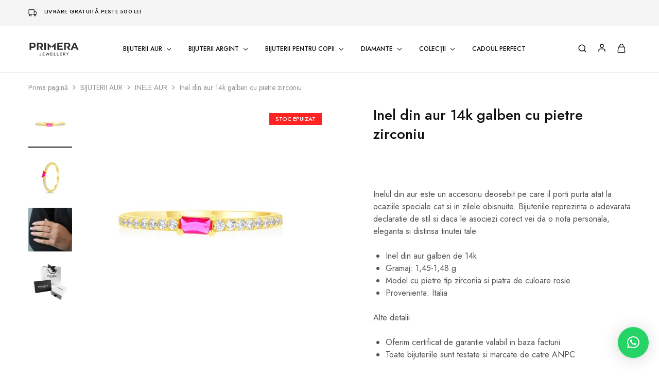

--- FILE ---
content_type: text/html; charset=UTF-8
request_url: https://primeraonline.ro/produs/inel-din-aur-14k-galben-cu-pietre-zirconiu-14/
body_size: 47814
content:
<!doctype html>
<html dir="ltr" lang="ro-RO" prefix="og: https://ogp.me/ns#">
<head>
    <meta charset="UTF-8">
    <meta name="viewport" content="width=device-width, initial-scale=1">
    <link rel="profile" href="https://gmpg.org/xfn/11">

	<title>Inel din aur 14k galben cu pietre zirconiu - PRIMERA</title>

		<!-- All in One SEO 4.9.0 - aioseo.com -->
	<meta name="description" content="Inelul din aur este un accesoriu deosebit pe care il porti purta atat la ocaziile speciale cat si in zilele obisnuite. Bijuteriile reprezinta o adevarata declaratie de stil si daca le asociezi corect vei da o nota personala, eleganta si distinsa tinutei tale. Inel din aur galben de 14k Gramaj: 1,45-1,48 g Model cu pietre" />
	<meta name="robots" content="max-image-preview:large" />
	<link rel="canonical" href="https://primeraonline.ro/produs/inel-din-aur-14k-galben-cu-pietre-zirconiu-14/" />
	<meta name="generator" content="All in One SEO (AIOSEO) 4.9.0" />
		<meta property="og:locale" content="ro_RO" />
		<meta property="og:site_name" content="PRIMERA - Fiecare bijuterie PRIMERA este creata cu maiestrie pentru a reflecta echilibrul,frumusetea si eleganta.Colectiile nostre sunt dedicate femeii care stie ca adevarata forta vine din armonie." />
		<meta property="og:type" content="article" />
		<meta property="og:title" content="Inel din aur 14k galben cu pietre zirconiu - PRIMERA" />
		<meta property="og:description" content="Inelul din aur este un accesoriu deosebit pe care il porti purta atat la ocaziile speciale cat si in zilele obisnuite. Bijuteriile reprezinta o adevarata declaratie de stil si daca le asociezi corect vei da o nota personala, eleganta si distinsa tinutei tale. Inel din aur galben de 14k Gramaj: 1,45-1,48 g Model cu pietre" />
		<meta property="og:url" content="https://primeraonline.ro/produs/inel-din-aur-14k-galben-cu-pietre-zirconiu-14/" />
		<meta property="og:image" content="https://primeraonline.ro/wp-content/uploads/2022/02/cropped-logo-alb-dimensiune-desktopincategorie.png" />
		<meta property="og:image:secure_url" content="https://primeraonline.ro/wp-content/uploads/2022/02/cropped-logo-alb-dimensiune-desktopincategorie.png" />
		<meta property="article:published_time" content="2023-10-12T18:17:39+00:00" />
		<meta property="article:modified_time" content="2025-11-06T00:28:00+00:00" />
		<meta name="twitter:card" content="summary" />
		<meta name="twitter:title" content="Inel din aur 14k galben cu pietre zirconiu - PRIMERA" />
		<meta name="twitter:description" content="Inelul din aur este un accesoriu deosebit pe care il porti purta atat la ocaziile speciale cat si in zilele obisnuite. Bijuteriile reprezinta o adevarata declaratie de stil si daca le asociezi corect vei da o nota personala, eleganta si distinsa tinutei tale. Inel din aur galben de 14k Gramaj: 1,45-1,48 g Model cu pietre" />
		<meta name="twitter:image" content="https://primeraonline.ro/wp-content/uploads/2022/02/cropped-logo-alb-dimensiune-desktopincategorie.png" />
		<script type="application/ld+json" class="aioseo-schema">
			{"@context":"https:\/\/schema.org","@graph":[{"@type":"BreadcrumbList","@id":"https:\/\/primeraonline.ro\/produs\/inel-din-aur-14k-galben-cu-pietre-zirconiu-14\/#breadcrumblist","itemListElement":[{"@type":"ListItem","@id":"https:\/\/primeraonline.ro#listItem","position":1,"name":"Home","item":"https:\/\/primeraonline.ro","nextItem":{"@type":"ListItem","@id":"https:\/\/primeraonline.ro\/magazin\/#listItem","name":"Magazin"}},{"@type":"ListItem","@id":"https:\/\/primeraonline.ro\/magazin\/#listItem","position":2,"name":"Magazin","item":"https:\/\/primeraonline.ro\/magazin\/","nextItem":{"@type":"ListItem","@id":"https:\/\/primeraonline.ro\/produse\/bijuterii-aur\/#listItem","name":"BIJUTERII AUR"},"previousItem":{"@type":"ListItem","@id":"https:\/\/primeraonline.ro#listItem","name":"Home"}},{"@type":"ListItem","@id":"https:\/\/primeraonline.ro\/produse\/bijuterii-aur\/#listItem","position":3,"name":"BIJUTERII AUR","item":"https:\/\/primeraonline.ro\/produse\/bijuterii-aur\/","nextItem":{"@type":"ListItem","@id":"https:\/\/primeraonline.ro\/produse\/bijuterii-aur\/inele\/#listItem","name":"INELE AUR"},"previousItem":{"@type":"ListItem","@id":"https:\/\/primeraonline.ro\/magazin\/#listItem","name":"Magazin"}},{"@type":"ListItem","@id":"https:\/\/primeraonline.ro\/produse\/bijuterii-aur\/inele\/#listItem","position":4,"name":"INELE AUR","item":"https:\/\/primeraonline.ro\/produse\/bijuterii-aur\/inele\/","nextItem":{"@type":"ListItem","@id":"https:\/\/primeraonline.ro\/produs\/inel-din-aur-14k-galben-cu-pietre-zirconiu-14\/#listItem","name":"Inel din aur 14k galben cu pietre zirconiu"},"previousItem":{"@type":"ListItem","@id":"https:\/\/primeraonline.ro\/produse\/bijuterii-aur\/#listItem","name":"BIJUTERII AUR"}},{"@type":"ListItem","@id":"https:\/\/primeraonline.ro\/produs\/inel-din-aur-14k-galben-cu-pietre-zirconiu-14\/#listItem","position":5,"name":"Inel din aur 14k galben cu pietre zirconiu","previousItem":{"@type":"ListItem","@id":"https:\/\/primeraonline.ro\/produse\/bijuterii-aur\/inele\/#listItem","name":"INELE AUR"}}]},{"@type":"ItemPage","@id":"https:\/\/primeraonline.ro\/produs\/inel-din-aur-14k-galben-cu-pietre-zirconiu-14\/#itempage","url":"https:\/\/primeraonline.ro\/produs\/inel-din-aur-14k-galben-cu-pietre-zirconiu-14\/","name":"Inel din aur 14k galben cu pietre zirconiu - PRIMERA","description":"Inelul din aur este un accesoriu deosebit pe care il porti purta atat la ocaziile speciale cat si in zilele obisnuite. Bijuteriile reprezinta o adevarata declaratie de stil si daca le asociezi corect vei da o nota personala, eleganta si distinsa tinutei tale. Inel din aur galben de 14k Gramaj: 1,45-1,48 g Model cu pietre","inLanguage":"ro-RO","isPartOf":{"@id":"https:\/\/primeraonline.ro\/#website"},"breadcrumb":{"@id":"https:\/\/primeraonline.ro\/produs\/inel-din-aur-14k-galben-cu-pietre-zirconiu-14\/#breadcrumblist"},"image":{"@type":"ImageObject","url":"https:\/\/primeraonline.ro\/wp-content\/uploads\/2023\/10\/PAI1556-54F-POZA2.jpg","@id":"https:\/\/primeraonline.ro\/produs\/inel-din-aur-14k-galben-cu-pietre-zirconiu-14\/#mainImage","width":2081,"height":2081},"primaryImageOfPage":{"@id":"https:\/\/primeraonline.ro\/produs\/inel-din-aur-14k-galben-cu-pietre-zirconiu-14\/#mainImage"},"datePublished":"2023-10-12T21:17:39+03:00","dateModified":"2025-11-06T02:28:00+02:00"},{"@type":"Organization","@id":"https:\/\/primeraonline.ro\/#organization","name":"PRIMERA","description":"PRIMERA - magazin online de bijuterii din aur, \u00eencrusta #te cu diamante \u0219i pietre naturale. Inele, cercei, bratari, coliere s bijuterii pentru copii \u00een Pite\u0219ti...","url":"https:\/\/primeraonline.ro\/","telephone":"+40771311733"},{"@type":"WebSite","@id":"https:\/\/primeraonline.ro\/#website","url":"https:\/\/primeraonline.ro\/","name":"PRIMERA","description":"Fiecare bijuterie PRIMERA este creata cu maiestrie pentru a reflecta echilibrul,frumusetea si eleganta.Colectiile nostre sunt dedicate femeii care stie ca adevarata forta vine din armonie.","inLanguage":"ro-RO","publisher":{"@id":"https:\/\/primeraonline.ro\/#organization"}}]}
		</script>
		<!-- All in One SEO -->


<!-- Google Tag Manager for WordPress by gtm4wp.com -->
<script data-cfasync="false" data-pagespeed-no-defer>
	var gtm4wp_datalayer_name = "dataLayer";
	var dataLayer = dataLayer || [];
	const gtm4wp_use_sku_instead = 1;
	const gtm4wp_currency = 'RON';
	const gtm4wp_product_per_impression = 10;
	const gtm4wp_clear_ecommerce = true;
	const gtm4wp_datalayer_max_timeout = 2000;
</script>
<!-- End Google Tag Manager for WordPress by gtm4wp.com --><link rel='dns-prefetch' href='//static.klaviyo.com' />
<link rel='dns-prefetch' href='//capi-automation.s3.us-east-2.amazonaws.com' />
<link rel='dns-prefetch' href='//www.googletagmanager.com' />
<link rel='dns-prefetch' href='//fonts.googleapis.com' />
<link rel="alternate" type="application/rss+xml" title="PRIMERA &raquo; Flux" href="https://primeraonline.ro/feed/" />
<link rel="alternate" type="application/rss+xml" title="PRIMERA &raquo; Flux comentarii" href="https://primeraonline.ro/comments/feed/" />

<!-- Google Tag Manager for WordPress by gtm4wp.com -->
<!-- GTM Container placement set to off -->
<script data-cfasync="false" data-pagespeed-no-defer>
	var dataLayer_content = {"visitorEmail":"","visitorEmailHash":"","pagePostType":"product","pagePostType2":"single-product","pagePostAuthor":"ioana","customerTotalOrders":0,"customerTotalOrderValue":0,"customerFirstName":"","customerLastName":"","customerBillingFirstName":"","customerBillingLastName":"","customerBillingCompany":"","customerBillingAddress1":"","customerBillingAddress2":"","customerBillingCity":"","customerBillingState":"","customerBillingPostcode":"","customerBillingCountry":"","customerBillingEmail":"","customerBillingEmailHash":"","customerBillingPhone":"","customerShippingFirstName":"","customerShippingLastName":"","customerShippingCompany":"","customerShippingAddress1":"","customerShippingAddress2":"","customerShippingCity":"","customerShippingState":"","customerShippingPostcode":"","customerShippingCountry":"","cartContent":{"totals":{"applied_coupons":[],"discount_total":0,"subtotal":0,"total":0},"items":[]},"productRatingCounts":[],"productAverageRating":0,"productReviewCount":0,"productType":"variable","productIsVariable":1};
	dataLayer.push( dataLayer_content );
</script>
<script data-cfasync="false" data-pagespeed-no-defer>
	console.warn && console.warn("[GTM4WP] Google Tag Manager container code placement set to OFF !!!");
	console.warn && console.warn("[GTM4WP] Data layer codes are active but GTM container must be loaded using custom coding !!!");
</script>
<!-- End Google Tag Manager for WordPress by gtm4wp.com --><link rel="alternate" title="oEmbed (JSON)" type="application/json+oembed" href="https://primeraonline.ro/wp-json/oembed/1.0/embed?url=https%3A%2F%2Fprimeraonline.ro%2Fprodus%2Finel-din-aur-14k-galben-cu-pietre-zirconiu-14%2F" />
<link rel="alternate" title="oEmbed (XML)" type="text/xml+oembed" href="https://primeraonline.ro/wp-json/oembed/1.0/embed?url=https%3A%2F%2Fprimeraonline.ro%2Fprodus%2Finel-din-aur-14k-galben-cu-pietre-zirconiu-14%2F&#038;format=xml" />
<style id='wp-img-auto-sizes-contain-inline-css' type='text/css'>
img:is([sizes=auto i],[sizes^="auto," i]){contain-intrinsic-size:3000px 1500px}
/*# sourceURL=wp-img-auto-sizes-contain-inline-css */
</style>
<style id='wp-emoji-styles-inline-css' type='text/css'>

	img.wp-smiley, img.emoji {
		display: inline !important;
		border: none !important;
		box-shadow: none !important;
		height: 1em !important;
		width: 1em !important;
		margin: 0 0.07em !important;
		vertical-align: -0.1em !important;
		background: none !important;
		padding: 0 !important;
	}
/*# sourceURL=wp-emoji-styles-inline-css */
</style>
<link rel='stylesheet' id='wp-block-library-css' href='https://primeraonline.ro/wp-includes/css/dist/block-library/style.min.css?ver=6.9' type='text/css' media='all' />
<link data-minify="1" rel='stylesheet' id='wc-blocks-style-css' href='https://primeraonline.ro/wp-content/cache/min/1/wp-content/plugins/woocommerce/assets/client/blocks/wc-blocks.css?ver=1766448701' type='text/css' media='all' />
<style id='global-styles-inline-css' type='text/css'>
:root{--wp--preset--aspect-ratio--square: 1;--wp--preset--aspect-ratio--4-3: 4/3;--wp--preset--aspect-ratio--3-4: 3/4;--wp--preset--aspect-ratio--3-2: 3/2;--wp--preset--aspect-ratio--2-3: 2/3;--wp--preset--aspect-ratio--16-9: 16/9;--wp--preset--aspect-ratio--9-16: 9/16;--wp--preset--color--black: #000000;--wp--preset--color--cyan-bluish-gray: #abb8c3;--wp--preset--color--white: #ffffff;--wp--preset--color--pale-pink: #f78da7;--wp--preset--color--vivid-red: #cf2e2e;--wp--preset--color--luminous-vivid-orange: #ff6900;--wp--preset--color--luminous-vivid-amber: #fcb900;--wp--preset--color--light-green-cyan: #7bdcb5;--wp--preset--color--vivid-green-cyan: #00d084;--wp--preset--color--pale-cyan-blue: #8ed1fc;--wp--preset--color--vivid-cyan-blue: #0693e3;--wp--preset--color--vivid-purple: #9b51e0;--wp--preset--gradient--vivid-cyan-blue-to-vivid-purple: linear-gradient(135deg,rgb(6,147,227) 0%,rgb(155,81,224) 100%);--wp--preset--gradient--light-green-cyan-to-vivid-green-cyan: linear-gradient(135deg,rgb(122,220,180) 0%,rgb(0,208,130) 100%);--wp--preset--gradient--luminous-vivid-amber-to-luminous-vivid-orange: linear-gradient(135deg,rgb(252,185,0) 0%,rgb(255,105,0) 100%);--wp--preset--gradient--luminous-vivid-orange-to-vivid-red: linear-gradient(135deg,rgb(255,105,0) 0%,rgb(207,46,46) 100%);--wp--preset--gradient--very-light-gray-to-cyan-bluish-gray: linear-gradient(135deg,rgb(238,238,238) 0%,rgb(169,184,195) 100%);--wp--preset--gradient--cool-to-warm-spectrum: linear-gradient(135deg,rgb(74,234,220) 0%,rgb(151,120,209) 20%,rgb(207,42,186) 40%,rgb(238,44,130) 60%,rgb(251,105,98) 80%,rgb(254,248,76) 100%);--wp--preset--gradient--blush-light-purple: linear-gradient(135deg,rgb(255,206,236) 0%,rgb(152,150,240) 100%);--wp--preset--gradient--blush-bordeaux: linear-gradient(135deg,rgb(254,205,165) 0%,rgb(254,45,45) 50%,rgb(107,0,62) 100%);--wp--preset--gradient--luminous-dusk: linear-gradient(135deg,rgb(255,203,112) 0%,rgb(199,81,192) 50%,rgb(65,88,208) 100%);--wp--preset--gradient--pale-ocean: linear-gradient(135deg,rgb(255,245,203) 0%,rgb(182,227,212) 50%,rgb(51,167,181) 100%);--wp--preset--gradient--electric-grass: linear-gradient(135deg,rgb(202,248,128) 0%,rgb(113,206,126) 100%);--wp--preset--gradient--midnight: linear-gradient(135deg,rgb(2,3,129) 0%,rgb(40,116,252) 100%);--wp--preset--font-size--small: 13px;--wp--preset--font-size--medium: 20px;--wp--preset--font-size--large: 36px;--wp--preset--font-size--x-large: 42px;--wp--preset--spacing--20: 0.44rem;--wp--preset--spacing--30: 0.67rem;--wp--preset--spacing--40: 1rem;--wp--preset--spacing--50: 1.5rem;--wp--preset--spacing--60: 2.25rem;--wp--preset--spacing--70: 3.38rem;--wp--preset--spacing--80: 5.06rem;--wp--preset--shadow--natural: 6px 6px 9px rgba(0, 0, 0, 0.2);--wp--preset--shadow--deep: 12px 12px 50px rgba(0, 0, 0, 0.4);--wp--preset--shadow--sharp: 6px 6px 0px rgba(0, 0, 0, 0.2);--wp--preset--shadow--outlined: 6px 6px 0px -3px rgb(255, 255, 255), 6px 6px rgb(0, 0, 0);--wp--preset--shadow--crisp: 6px 6px 0px rgb(0, 0, 0);}:where(.is-layout-flex){gap: 0.5em;}:where(.is-layout-grid){gap: 0.5em;}body .is-layout-flex{display: flex;}.is-layout-flex{flex-wrap: wrap;align-items: center;}.is-layout-flex > :is(*, div){margin: 0;}body .is-layout-grid{display: grid;}.is-layout-grid > :is(*, div){margin: 0;}:where(.wp-block-columns.is-layout-flex){gap: 2em;}:where(.wp-block-columns.is-layout-grid){gap: 2em;}:where(.wp-block-post-template.is-layout-flex){gap: 1.25em;}:where(.wp-block-post-template.is-layout-grid){gap: 1.25em;}.has-black-color{color: var(--wp--preset--color--black) !important;}.has-cyan-bluish-gray-color{color: var(--wp--preset--color--cyan-bluish-gray) !important;}.has-white-color{color: var(--wp--preset--color--white) !important;}.has-pale-pink-color{color: var(--wp--preset--color--pale-pink) !important;}.has-vivid-red-color{color: var(--wp--preset--color--vivid-red) !important;}.has-luminous-vivid-orange-color{color: var(--wp--preset--color--luminous-vivid-orange) !important;}.has-luminous-vivid-amber-color{color: var(--wp--preset--color--luminous-vivid-amber) !important;}.has-light-green-cyan-color{color: var(--wp--preset--color--light-green-cyan) !important;}.has-vivid-green-cyan-color{color: var(--wp--preset--color--vivid-green-cyan) !important;}.has-pale-cyan-blue-color{color: var(--wp--preset--color--pale-cyan-blue) !important;}.has-vivid-cyan-blue-color{color: var(--wp--preset--color--vivid-cyan-blue) !important;}.has-vivid-purple-color{color: var(--wp--preset--color--vivid-purple) !important;}.has-black-background-color{background-color: var(--wp--preset--color--black) !important;}.has-cyan-bluish-gray-background-color{background-color: var(--wp--preset--color--cyan-bluish-gray) !important;}.has-white-background-color{background-color: var(--wp--preset--color--white) !important;}.has-pale-pink-background-color{background-color: var(--wp--preset--color--pale-pink) !important;}.has-vivid-red-background-color{background-color: var(--wp--preset--color--vivid-red) !important;}.has-luminous-vivid-orange-background-color{background-color: var(--wp--preset--color--luminous-vivid-orange) !important;}.has-luminous-vivid-amber-background-color{background-color: var(--wp--preset--color--luminous-vivid-amber) !important;}.has-light-green-cyan-background-color{background-color: var(--wp--preset--color--light-green-cyan) !important;}.has-vivid-green-cyan-background-color{background-color: var(--wp--preset--color--vivid-green-cyan) !important;}.has-pale-cyan-blue-background-color{background-color: var(--wp--preset--color--pale-cyan-blue) !important;}.has-vivid-cyan-blue-background-color{background-color: var(--wp--preset--color--vivid-cyan-blue) !important;}.has-vivid-purple-background-color{background-color: var(--wp--preset--color--vivid-purple) !important;}.has-black-border-color{border-color: var(--wp--preset--color--black) !important;}.has-cyan-bluish-gray-border-color{border-color: var(--wp--preset--color--cyan-bluish-gray) !important;}.has-white-border-color{border-color: var(--wp--preset--color--white) !important;}.has-pale-pink-border-color{border-color: var(--wp--preset--color--pale-pink) !important;}.has-vivid-red-border-color{border-color: var(--wp--preset--color--vivid-red) !important;}.has-luminous-vivid-orange-border-color{border-color: var(--wp--preset--color--luminous-vivid-orange) !important;}.has-luminous-vivid-amber-border-color{border-color: var(--wp--preset--color--luminous-vivid-amber) !important;}.has-light-green-cyan-border-color{border-color: var(--wp--preset--color--light-green-cyan) !important;}.has-vivid-green-cyan-border-color{border-color: var(--wp--preset--color--vivid-green-cyan) !important;}.has-pale-cyan-blue-border-color{border-color: var(--wp--preset--color--pale-cyan-blue) !important;}.has-vivid-cyan-blue-border-color{border-color: var(--wp--preset--color--vivid-cyan-blue) !important;}.has-vivid-purple-border-color{border-color: var(--wp--preset--color--vivid-purple) !important;}.has-vivid-cyan-blue-to-vivid-purple-gradient-background{background: var(--wp--preset--gradient--vivid-cyan-blue-to-vivid-purple) !important;}.has-light-green-cyan-to-vivid-green-cyan-gradient-background{background: var(--wp--preset--gradient--light-green-cyan-to-vivid-green-cyan) !important;}.has-luminous-vivid-amber-to-luminous-vivid-orange-gradient-background{background: var(--wp--preset--gradient--luminous-vivid-amber-to-luminous-vivid-orange) !important;}.has-luminous-vivid-orange-to-vivid-red-gradient-background{background: var(--wp--preset--gradient--luminous-vivid-orange-to-vivid-red) !important;}.has-very-light-gray-to-cyan-bluish-gray-gradient-background{background: var(--wp--preset--gradient--very-light-gray-to-cyan-bluish-gray) !important;}.has-cool-to-warm-spectrum-gradient-background{background: var(--wp--preset--gradient--cool-to-warm-spectrum) !important;}.has-blush-light-purple-gradient-background{background: var(--wp--preset--gradient--blush-light-purple) !important;}.has-blush-bordeaux-gradient-background{background: var(--wp--preset--gradient--blush-bordeaux) !important;}.has-luminous-dusk-gradient-background{background: var(--wp--preset--gradient--luminous-dusk) !important;}.has-pale-ocean-gradient-background{background: var(--wp--preset--gradient--pale-ocean) !important;}.has-electric-grass-gradient-background{background: var(--wp--preset--gradient--electric-grass) !important;}.has-midnight-gradient-background{background: var(--wp--preset--gradient--midnight) !important;}.has-small-font-size{font-size: var(--wp--preset--font-size--small) !important;}.has-medium-font-size{font-size: var(--wp--preset--font-size--medium) !important;}.has-large-font-size{font-size: var(--wp--preset--font-size--large) !important;}.has-x-large-font-size{font-size: var(--wp--preset--font-size--x-large) !important;}
/*# sourceURL=global-styles-inline-css */
</style>

<style id='classic-theme-styles-inline-css' type='text/css'>
/*! This file is auto-generated */
.wp-block-button__link{color:#fff;background-color:#32373c;border-radius:9999px;box-shadow:none;text-decoration:none;padding:calc(.667em + 2px) calc(1.333em + 2px);font-size:1.125em}.wp-block-file__button{background:#32373c;color:#fff;text-decoration:none}
/*# sourceURL=/wp-includes/css/classic-themes.min.css */
</style>
<link rel='stylesheet' id='photoswipe-css' href='https://primeraonline.ro/wp-content/plugins/woocommerce/assets/css/photoswipe/photoswipe.min.css?ver=10.3.7' type='text/css' media='all' />
<link rel='stylesheet' id='photoswipe-default-skin-css' href='https://primeraonline.ro/wp-content/plugins/woocommerce/assets/css/photoswipe/default-skin/default-skin.min.css?ver=10.3.7' type='text/css' media='all' />
<style id='woocommerce-inline-inline-css' type='text/css'>
.woocommerce form .form-row .required { visibility: visible; }
/*# sourceURL=woocommerce-inline-inline-css */
</style>
<link rel='stylesheet' id='aws-style-css' href='https://primeraonline.ro/wp-content/plugins/advanced-woo-search/assets/css/common.min.css?ver=3.48' type='text/css' media='all' />
<link data-minify="1" rel='stylesheet' id='wcboost-variation-swatches-css' href='https://primeraonline.ro/wp-content/cache/min/1/wp-content/plugins/wcboost-variation-swatches/assets/css/frontend.css?ver=1766448701' type='text/css' media='all' />
<style id='wcboost-variation-swatches-inline-css' type='text/css'>
:root { --wcboost-swatches-item-width: 30px; --wcboost-swatches-item-height: 30px; }
/*# sourceURL=wcboost-variation-swatches-inline-css */
</style>
<link data-minify="1" rel='stylesheet' id='brands-styles-css' href='https://primeraonline.ro/wp-content/cache/min/1/wp-content/plugins/woocommerce/assets/css/brands.css?ver=1766448701' type='text/css' media='all' />
<link rel='stylesheet' id='elementor-frontend-css' href='https://primeraonline.ro/wp-content/plugins/elementor/assets/css/frontend.min.css?ver=3.33.2' type='text/css' media='all' />
<link rel='stylesheet' id='widget-image-css' href='https://primeraonline.ro/wp-content/plugins/elementor/assets/css/widget-image.min.css?ver=3.33.2' type='text/css' media='all' />
<link rel='stylesheet' id='widget-icon-list-css' href='https://primeraonline.ro/wp-content/plugins/elementor/assets/css/widget-icon-list.min.css?ver=3.33.2' type='text/css' media='all' />
<link rel='stylesheet' id='e-popup-css' href='https://primeraonline.ro/wp-content/plugins/pro-elements/assets/css/conditionals/popup.min.css?ver=3.33.1' type='text/css' media='all' />
<link rel='stylesheet' id='widget-heading-css' href='https://primeraonline.ro/wp-content/plugins/elementor/assets/css/widget-heading.min.css?ver=3.33.2' type='text/css' media='all' />
<link rel='stylesheet' id='widget-toggle-css' href='https://primeraonline.ro/wp-content/plugins/elementor/assets/css/widget-toggle.min.css?ver=3.33.2' type='text/css' media='all' />
<link data-minify="1" rel='stylesheet' id='elementor-icons-css' href='https://primeraonline.ro/wp-content/cache/min/1/wp-content/plugins/elementor/assets/lib/eicons/css/elementor-icons.min.css?ver=1766448701' type='text/css' media='all' />
<link rel='stylesheet' id='elementor-post-15-css' href='https://primeraonline.ro/wp-content/uploads/elementor/css/post-15.css?ver=1766448699' type='text/css' media='all' />
<link data-minify="1" rel='stylesheet' id='font-awesome-5-all-css' href='https://primeraonline.ro/wp-content/cache/min/1/wp-content/plugins/elementor/assets/lib/font-awesome/css/all.min.css?ver=1766448701' type='text/css' media='all' />
<link rel='stylesheet' id='font-awesome-4-shim-css' href='https://primeraonline.ro/wp-content/plugins/elementor/assets/lib/font-awesome/css/v4-shims.min.css?ver=3.33.2' type='text/css' media='all' />
<link rel='stylesheet' id='elementor-post-41903-css' href='https://primeraonline.ro/wp-content/uploads/elementor/css/post-41903.css?ver=1766448699' type='text/css' media='all' />
<link rel='stylesheet' id='elementor-post-33359-css' href='https://primeraonline.ro/wp-content/uploads/elementor/css/post-33359.css?ver=1766448699' type='text/css' media='all' />
<link rel='stylesheet' id='elementor-post-33255-css' href='https://primeraonline.ro/wp-content/uploads/elementor/css/post-33255.css?ver=1766448699' type='text/css' media='all' />
<link rel='stylesheet' id='elementor-post-33415-css' href='https://primeraonline.ro/wp-content/uploads/elementor/css/post-33415.css?ver=1766448699' type='text/css' media='all' />
<link rel='stylesheet' id='widget-nav-menu-css' href='https://primeraonline.ro/wp-content/plugins/pro-elements/assets/css/widget-nav-menu.min.css?ver=3.33.1' type='text/css' media='all' />
<link rel='stylesheet' id='elementor-post-33676-css' href='https://primeraonline.ro/wp-content/uploads/elementor/css/post-33676.css?ver=1766448699' type='text/css' media='all' />
<link rel='stylesheet' id='elementor-post-33672-css' href='https://primeraonline.ro/wp-content/uploads/elementor/css/post-33672.css?ver=1766448699' type='text/css' media='all' />
<link data-minify="1" rel='stylesheet' id='select2-css' href='https://primeraonline.ro/wp-content/cache/min/1/wp-content/plugins/woocommerce/assets/css/select2.css?ver=1766448701' type='text/css' media='all' />
<link data-minify="1" rel='stylesheet' id='razzi-deals-css' href='https://primeraonline.ro/wp-content/cache/min/1/wp-content/plugins/razzi-addons/modules/product-deals/assets/deals.css?ver=1766448701' type='text/css' media='all' />
<link rel='stylesheet' id='razzi-fonts-css' href='https://fonts.googleapis.com/css?family=Jost%3A200%2C300%2C400%2C500%2C600%2C700%2C800&#038;subset=latin%2Clatin-ext&#038;ver=20200928' type='text/css' media='all' />
<link data-minify="1" rel='stylesheet' id='swiper-css' href='https://primeraonline.ro/wp-content/cache/min/1/wp-content/plugins/elementor/assets/lib/swiper/v8/css/swiper.min.css?ver=1766448701' type='text/css' media='all' />
<link data-minify="1" rel='stylesheet' id='razzi-css' href='https://primeraonline.ro/wp-content/cache/min/1/wp-content/themes/razzi/style.css?ver=1766448701' type='text/css' media='all' />
<style id='razzi-inline-css' type='text/css'>
.topbar {height: 50px}.site-header .logo .logo-image { width: 100px; }.header-sticky #site-header.minimized .header-main{ height: 70px; }@media (min-width: 767px) {#campaign-bar { height: 30px;}}.header-sticky.woocommerce-cart .cart-collaterals { top: 120px; }.header-sticky.woocommerce-cart.admin-bar .cart-collaterals { top: 152px; }.header-sticky.single-product div.product.layout-v5 .entry-summary { top: 100px; }.header-sticky.single-product.admin-bar div.product.layout-v5 .entry-summary { top: 132px; }.razzi-boxed-layout  {}#page-header.page-header--layout-1 .page-header__title { padding-top: 50px; }#page-header.page-header--layout-2 { padding-top: 50px; }#page-header.page-header--layout-1 .page-header__title { padding-bottom: 50px; }#page-header.page-header--layout-2 { padding-bottom: 50px; }.footer-branding .logo-image {  }.site-footer .newsletter-title, .site-footer .widget-title, .site-footer .logo .logo-text { --rz-color-lighter: #000000 }.site-footer { --rz-text-color-gray: #000000 }.site-footer { background-color: #fffdf6 }.footer-newsletter { --rz-footer-newsletter-top-spacing: 110px }.footer-newsletter { --rz-footer-newsletter-bottom-spacing: 41px }.footer-extra { --rz-footer-extra-top-spacing: 105px }.footer-extra { --rz-footer-extra-bottom-spacing: 112px }.footer-widgets { --rz-footer-widget-top-spacing: 80px }.footer-widgets { --rz-footer-widget-bottom-spacing: 64px }.footer-links { --rz-footer-links-top-spacing: 64px }.footer-links { --rz-footer-links-bottom-spacing: 64px }.footer-main { --rz-footer-main-top-spacing: 22px }.footer-main { --rz-footer-main-bottom-spacing: 22px }body {--rz-color-primary:#000000;--rz-color-hover-primary:#000000; --rz-background-color-primary:#000000;--rz-border-color-primary:#000000}.main-navigation a, .hamburger-navigation a{font-size: 15px;}@media (max-width: 767px){.site-header .mobile-logo .logo-image {  }.menu-mobile-panel-content .mobile-logo .logo-image { width: 100px; } }@media (max-width: 767px){ }@media (max-width: 767px){.site-footer .footer-widgets { --rz-footer-widget-top-spacing: 50px; }.site-footer .footer-widgets { --rz-footer-widget-bottom-spacing: 20px; } }
/*# sourceURL=razzi-inline-css */
</style>
<link data-minify="1" rel='stylesheet' id='razzi-child-style-css' href='https://primeraonline.ro/wp-content/cache/min/1/wp-content/themes/razzi-child/style.css?ver=1766448701' type='text/css' media='all' />
<link data-minify="1" rel='stylesheet' id='razzi-woocommerce-style-css' href='https://primeraonline.ro/wp-content/cache/min/1/wp-content/themes/razzi/woocommerce.css?ver=1766448701' type='text/css' media='all' />
<style id='razzi-woocommerce-style-inline-css' type='text/css'>
.woocommerce-badges .new {background-color: #bfaf6c}.woocommerce-badges .new {color: #ffffff}
/*# sourceURL=razzi-woocommerce-style-inline-css */
</style>
<style id='rocket-lazyload-inline-css' type='text/css'>
.rll-youtube-player{position:relative;padding-bottom:56.23%;height:0;overflow:hidden;max-width:100%;}.rll-youtube-player:focus-within{outline: 2px solid currentColor;outline-offset: 5px;}.rll-youtube-player iframe{position:absolute;top:0;left:0;width:100%;height:100%;z-index:100;background:0 0}.rll-youtube-player img{bottom:0;display:block;left:0;margin:auto;max-width:100%;width:100%;position:absolute;right:0;top:0;border:none;height:auto;-webkit-transition:.4s all;-moz-transition:.4s all;transition:.4s all}.rll-youtube-player img:hover{-webkit-filter:brightness(75%)}.rll-youtube-player .play{height:100%;width:100%;left:0;top:0;position:absolute;background:url(https://primeraonline.ro/wp-content/plugins/wp-rocket/assets/img/youtube.png) no-repeat center;background-color: transparent !important;cursor:pointer;border:none;}.wp-embed-responsive .wp-has-aspect-ratio .rll-youtube-player{position:absolute;padding-bottom:0;width:100%;height:100%;top:0;bottom:0;left:0;right:0}
/*# sourceURL=rocket-lazyload-inline-css */
</style>
<link data-minify="1" rel='stylesheet' id='elementor-gf-local-playfairdisplaysc-css' href='https://primeraonline.ro/wp-content/cache/min/1/wp-content/uploads/elementor/google-fonts/css/playfairdisplaysc.css?ver=1766448701' type='text/css' media='all' />
<link data-minify="1" rel='stylesheet' id='elementor-gf-local-montserrat-css' href='https://primeraonline.ro/wp-content/cache/min/1/wp-content/uploads/elementor/google-fonts/css/montserrat.css?ver=1766448701' type='text/css' media='all' />
<link data-minify="1" rel='stylesheet' id='elementor-gf-local-roboto-css' href='https://primeraonline.ro/wp-content/cache/min/1/wp-content/uploads/elementor/google-fonts/css/roboto.css?ver=1766448701' type='text/css' media='all' />
<link rel='stylesheet' id='elementor-icons-shared-0-css' href='https://primeraonline.ro/wp-content/plugins/elementor/assets/lib/font-awesome/css/fontawesome.min.css?ver=5.15.3' type='text/css' media='all' />
<link data-minify="1" rel='stylesheet' id='elementor-icons-fa-brands-css' href='https://primeraonline.ro/wp-content/cache/min/1/wp-content/plugins/elementor/assets/lib/font-awesome/css/brands.min.css?ver=1766448701' type='text/css' media='all' />
<link data-minify="1" rel='stylesheet' id='elementor-icons-fa-solid-css' href='https://primeraonline.ro/wp-content/cache/min/1/wp-content/plugins/elementor/assets/lib/font-awesome/css/solid.min.css?ver=1766448701' type='text/css' media='all' />
<script type="text/template" id="tmpl-variation-template">
	<div class="woocommerce-variation-description">{{{ data.variation.variation_description }}}</div>
	<div class="woocommerce-variation-price">{{{ data.variation.price_html }}}</div>
	<div class="woocommerce-variation-availability">{{{ data.variation.availability_html }}}</div>
</script>
<script type="text/template" id="tmpl-unavailable-variation-template">
	<p role="alert">Regret, acest produs nu este disponibil. Te rog alege altceva.</p>
</script>
<script type="text/javascript" src="https://primeraonline.ro/wp-includes/js/jquery/jquery.min.js?ver=3.7.1" id="jquery-core-js" defer></script>
<script type="text/javascript" src="https://primeraonline.ro/wp-includes/js/jquery/jquery-migrate.min.js?ver=3.4.1" id="jquery-migrate-js" defer></script>
<script type="text/javascript" src="https://primeraonline.ro/wp-content/plugins/woocommerce/assets/js/jquery-blockui/jquery.blockUI.min.js?ver=2.7.0-wc.10.3.7" id="wc-jquery-blockui-js" defer="defer" data-wp-strategy="defer"></script>
<script type="text/javascript" id="wc-add-to-cart-js-extra">
/* <![CDATA[ */
var wc_add_to_cart_params = {"ajax_url":"/wp-admin/admin-ajax.php","wc_ajax_url":"/?wc-ajax=%%endpoint%%","i18n_view_cart":"Vezi co\u0219ul","cart_url":"https://primeraonline.ro/cart-2/","is_cart":"","cart_redirect_after_add":"no"};
//# sourceURL=wc-add-to-cart-js-extra
/* ]]> */
</script>
<script type="text/javascript" src="https://primeraonline.ro/wp-content/plugins/woocommerce/assets/js/frontend/add-to-cart.min.js?ver=10.3.7" id="wc-add-to-cart-js" defer="defer" data-wp-strategy="defer"></script>
<script type="text/javascript" src="https://primeraonline.ro/wp-content/plugins/woocommerce/assets/js/flexslider/jquery.flexslider.min.js?ver=2.7.2-wc.10.3.7" id="wc-flexslider-js" defer="defer" data-wp-strategy="defer"></script>
<script type="text/javascript" src="https://primeraonline.ro/wp-content/plugins/woocommerce/assets/js/photoswipe/photoswipe.min.js?ver=4.1.1-wc.10.3.7" id="wc-photoswipe-js" defer="defer" data-wp-strategy="defer"></script>
<script type="text/javascript" src="https://primeraonline.ro/wp-content/plugins/woocommerce/assets/js/photoswipe/photoswipe-ui-default.min.js?ver=4.1.1-wc.10.3.7" id="wc-photoswipe-ui-default-js" defer="defer" data-wp-strategy="defer"></script>
<script type="text/javascript" id="wc-single-product-js-extra">
/* <![CDATA[ */
var wc_single_product_params = {"i18n_required_rating_text":"Te rog selecteaz\u0103 o evaluare","i18n_rating_options":["Una din 5 stele","2 din 5 stele","3 din 5 stele","4 din 5 stele","5 din 5 stele"],"i18n_product_gallery_trigger_text":"Vezi galeria cu imagini pe ecran \u00eentreg","review_rating_required":"yes","flexslider":{"rtl":false,"animation":"slide","smoothHeight":true,"directionNav":true,"controlNav":"thumbnails","slideshow":false,"animationSpeed":500,"animationLoop":false,"allowOneSlide":false},"zoom_enabled":"","zoom_options":[],"photoswipe_enabled":"1","photoswipe_options":{"shareEl":false,"closeOnScroll":false,"history":false,"hideAnimationDuration":0,"showAnimationDuration":0},"flexslider_enabled":"1"};
//# sourceURL=wc-single-product-js-extra
/* ]]> */
</script>
<script type="text/javascript" src="https://primeraonline.ro/wp-content/plugins/woocommerce/assets/js/frontend/single-product.min.js?ver=10.3.7" id="wc-single-product-js" defer="defer" data-wp-strategy="defer"></script>
<script type="text/javascript" src="https://primeraonline.ro/wp-content/plugins/woocommerce/assets/js/js-cookie/js.cookie.min.js?ver=2.1.4-wc.10.3.7" id="wc-js-cookie-js" defer="defer" data-wp-strategy="defer"></script>
<script type="text/javascript" id="woocommerce-js-extra">
/* <![CDATA[ */
var woocommerce_params = {"ajax_url":"/wp-admin/admin-ajax.php","wc_ajax_url":"/?wc-ajax=%%endpoint%%","i18n_password_show":"Arat\u0103 parola","i18n_password_hide":"Ascunde parola"};
//# sourceURL=woocommerce-js-extra
/* ]]> */
</script>
<script type="text/javascript" src="https://primeraonline.ro/wp-content/plugins/woocommerce/assets/js/frontend/woocommerce.min.js?ver=10.3.7" id="woocommerce-js" defer="defer" data-wp-strategy="defer"></script>
<script type="text/javascript" src="https://primeraonline.ro/wp-content/plugins/elementor/assets/lib/font-awesome/js/v4-shims.min.js?ver=3.33.2" id="font-awesome-4-shim-js" defer></script>
<script type="text/javascript" src="https://primeraonline.ro/wp-content/plugins/woocommerce/assets/js/selectWoo/selectWoo.full.min.js?ver=1.0.9-wc.10.3.7" id="selectWoo-js" defer="defer" data-wp-strategy="defer"></script>
<script type="text/javascript" src="https://primeraonline.ro/wp-includes/js/underscore.min.js?ver=1.13.7" id="underscore-js" defer></script>
<script type="text/javascript" id="wp-util-js-extra">
/* <![CDATA[ */
var _wpUtilSettings = {"ajax":{"url":"/wp-admin/admin-ajax.php"}};
//# sourceURL=wp-util-js-extra
/* ]]> */
</script>
<script type="text/javascript" src="https://primeraonline.ro/wp-includes/js/wp-util.min.js?ver=6.9" id="wp-util-js" defer></script>
<script type="text/javascript" src="https://primeraonline.ro/wp-content/plugins/razzi-addons/modules/product-deals/assets/deals.js?ver=1.0.0" id="razzi-deals-js-js" defer></script>

<!-- Google tag (gtag.js) snippet added by Site Kit -->
<!-- Google Analytics snippet added by Site Kit -->
<script type="text/javascript" src="https://www.googletagmanager.com/gtag/js?id=GT-PZQZDWG" id="google_gtagjs-js" async></script>
<script type="text/javascript" id="google_gtagjs-js-after">
/* <![CDATA[ */
window.dataLayer = window.dataLayer || [];function gtag(){dataLayer.push(arguments);}
gtag("set","linker",{"domains":["primeraonline.ro"]});
gtag("js", new Date());
gtag("set", "developer_id.dZTNiMT", true);
gtag("config", "GT-PZQZDWG");
//# sourceURL=google_gtagjs-js-after
/* ]]> */
</script>
<script type="text/javascript" id="wc-add-to-cart-variation-js-extra">
/* <![CDATA[ */
var wc_add_to_cart_variation_params = {"wc_ajax_url":"/?wc-ajax=%%endpoint%%","i18n_no_matching_variations_text":"Regret, nu s-a potrivit niciun produs cu selec\u021bia ta. Te rog alege o alt\u0103 combina\u021bie.","i18n_make_a_selection_text":"Te rog selecteaz\u0103 c\u00e2teva op\u021biuni pentru produs \u00eenainte de a-l ad\u0103uga \u00een co\u0219ul t\u0103u.","i18n_unavailable_text":"Regret, acest produs nu este disponibil. Te rog alege altceva.","i18n_reset_alert_text":"Selec\u021bia ta a fost resetat\u0103. Te rog s\u0103 selectezi c\u00e2teva op\u021biuni pentru produse \u00eenainte de a ad\u0103uga acest produs \u00een co\u0219."};
//# sourceURL=wc-add-to-cart-variation-js-extra
/* ]]> */
</script>
<script type="text/javascript" src="https://primeraonline.ro/wp-content/plugins/woocommerce/assets/js/frontend/add-to-cart-variation.min.js?ver=10.3.7" id="wc-add-to-cart-variation-js" defer="defer" data-wp-strategy="defer"></script>
<script type="text/javascript" id="wc-cart-fragments-js-extra">
/* <![CDATA[ */
var wc_cart_fragments_params = {"ajax_url":"/wp-admin/admin-ajax.php","wc_ajax_url":"/?wc-ajax=%%endpoint%%","cart_hash_key":"wc_cart_hash_bbc35d174980ffa3088aa1e07979a6fa","fragment_name":"wc_fragments_bbc35d174980ffa3088aa1e07979a6fa","request_timeout":"5000"};
//# sourceURL=wc-cart-fragments-js-extra
/* ]]> */
</script>
<script type="text/javascript" src="https://primeraonline.ro/wp-content/plugins/woocommerce/assets/js/frontend/cart-fragments.min.js?ver=10.3.7" id="wc-cart-fragments-js" defer="defer" data-wp-strategy="defer"></script>
<script type="text/javascript" id="wc-settings-dep-in-header-js-after">
/* <![CDATA[ */
console.warn( "Scripts that have a dependency on [wc-settings, wc-blocks-checkout] must be loaded in the footer, klaviyo-klaviyo-checkout-block-editor-script was registered to load in the header, but has been switched to load in the footer instead. See https://github.com/woocommerce/woocommerce-gutenberg-products-block/pull/5059" );
console.warn( "Scripts that have a dependency on [wc-settings, wc-blocks-checkout] must be loaded in the footer, klaviyo-klaviyo-checkout-block-view-script was registered to load in the header, but has been switched to load in the footer instead. See https://github.com/woocommerce/woocommerce-gutenberg-products-block/pull/5059" );
//# sourceURL=wc-settings-dep-in-header-js-after
/* ]]> */
</script>
<link rel="https://api.w.org/" href="https://primeraonline.ro/wp-json/" /><link rel="alternate" title="JSON" type="application/json" href="https://primeraonline.ro/wp-json/wp/v2/product/39647" /><link rel="EditURI" type="application/rsd+xml" title="RSD" href="https://primeraonline.ro/xmlrpc.php?rsd" />
<meta name="generator" content="WordPress 6.9" />
<meta name="generator" content="WooCommerce 10.3.7" />
<link rel='shortlink' href='https://primeraonline.ro/?p=39647' />
<meta name="generator" content="Site Kit by Google 1.166.0" /><!-- Google site verification - Google for WooCommerce -->
<meta name="google-site-verification" content="CDOMrT0LDjqhA67ewy0HEEj6Hr1v_g2yqFieX96C_GY" />
	<noscript><style>.woocommerce-product-gallery{ opacity: 1 !important; }</style></noscript>
	<meta name="generator" content="Elementor 3.33.2; features: additional_custom_breakpoints; settings: css_print_method-external, google_font-enabled, font_display-auto">
<script>window.addEventListener('DOMContentLoaded', function() {
jQuery(document).ready(function($) {
    var delay = 500; 
    setTimeout(function() {
        $('#elementor-tab-title-4981').removeClass('elementor-active');
    }, delay); // Added missing delay parameter and closing parenthesis
}); // Added missing closing parenthesis for the document.ready function
});</script>

<style type="text/css">.recentcomments a{display:inline !important;padding:0 !important;margin:0 !important;}</style><style type="text/css" id="filter-everything-inline-css">.wpc-orderby-select{width:100%}.wpc-filters-open-button-container{display:none}.wpc-debug-message{padding:16px;font-size:14px;border:1px dashed #ccc;margin-bottom:20px}.wpc-debug-title{visibility:hidden}.wpc-button-inner,.wpc-chip-content{display:flex;align-items:center}.wpc-icon-html-wrapper{position:relative;margin-right:10px;top:2px}.wpc-icon-html-wrapper span{display:block;height:1px;width:18px;border-radius:3px;background:#2c2d33;margin-bottom:4px;position:relative}span.wpc-icon-line-1:after,span.wpc-icon-line-2:after,span.wpc-icon-line-3:after{content:"";display:block;width:3px;height:3px;border:1px solid #2c2d33;background-color:#fff;position:absolute;top:-2px;box-sizing:content-box}span.wpc-icon-line-3:after{border-radius:50%;left:2px}span.wpc-icon-line-1:after{border-radius:50%;left:5px}span.wpc-icon-line-2:after{border-radius:50%;left:12px}body .wpc-filters-open-button-container a.wpc-filters-open-widget,body .wpc-filters-open-button-container a.wpc-open-close-filters-button{display:inline-block;text-align:left;border:1px solid #2c2d33;border-radius:2px;line-height:1.5;padding:7px 12px;background-color:transparent;color:#2c2d33;box-sizing:border-box;text-decoration:none!important;font-weight:400;transition:none;position:relative}@media screen and (max-width:768px){.wpc_show_bottom_widget .wpc-filters-open-button-container,.wpc_show_open_close_button .wpc-filters-open-button-container{display:block}.wpc_show_bottom_widget .wpc-filters-open-button-container{margin-top:1em;margin-bottom:1em}}</style>
			<script  type="text/javascript">
				!function(f,b,e,v,n,t,s){if(f.fbq)return;n=f.fbq=function(){n.callMethod?
					n.callMethod.apply(n,arguments):n.queue.push(arguments)};if(!f._fbq)f._fbq=n;
					n.push=n;n.loaded=!0;n.version='2.0';n.queue=[];t=b.createElement(e);t.async=!0;
					t.src=v;s=b.getElementsByTagName(e)[0];s.parentNode.insertBefore(t,s)}(window,
					document,'script','https://connect.facebook.net/en_US/fbevents.js');
			</script>
			<!-- WooCommerce Facebook Integration Begin -->
			<script  type="text/javascript">

				fbq('init', '336624328956820', {}, {
    "agent": "woocommerce_0-10.3.7-3.5.14"
});

				document.addEventListener( 'DOMContentLoaded', function() {
					// Insert placeholder for events injected when a product is added to the cart through AJAX.
					document.body.insertAdjacentHTML( 'beforeend', '<div class=\"wc-facebook-pixel-event-placeholder\"></div>' );
				}, false );

			</script>
			<!-- WooCommerce Facebook Integration End -->
						<style>
				.e-con.e-parent:nth-of-type(n+4):not(.e-lazyloaded):not(.e-no-lazyload),
				.e-con.e-parent:nth-of-type(n+4):not(.e-lazyloaded):not(.e-no-lazyload) * {
					background-image: none !important;
				}
				@media screen and (max-height: 1024px) {
					.e-con.e-parent:nth-of-type(n+3):not(.e-lazyloaded):not(.e-no-lazyload),
					.e-con.e-parent:nth-of-type(n+3):not(.e-lazyloaded):not(.e-no-lazyload) * {
						background-image: none !important;
					}
				}
				@media screen and (max-height: 640px) {
					.e-con.e-parent:nth-of-type(n+2):not(.e-lazyloaded):not(.e-no-lazyload),
					.e-con.e-parent:nth-of-type(n+2):not(.e-lazyloaded):not(.e-no-lazyload) * {
						background-image: none !important;
					}
				}
			</style>
			
<!-- Google Tag Manager snippet added by Site Kit -->
<script type="text/javascript">
/* <![CDATA[ */

			( function( w, d, s, l, i ) {
				w[l] = w[l] || [];
				w[l].push( {'gtm.start': new Date().getTime(), event: 'gtm.js'} );
				var f = d.getElementsByTagName( s )[0],
					j = d.createElement( s ), dl = l != 'dataLayer' ? '&l=' + l : '';
				j.async = true;
				j.src = 'https://www.googletagmanager.com/gtm.js?id=' + i + dl;
				f.parentNode.insertBefore( j, f );
			} )( window, document, 'script', 'dataLayer', 'GTM-P46NFS4D' );
			
/* ]]> */
</script>

<!-- End Google Tag Manager snippet added by Site Kit -->
<link rel="icon" href="https://primeraonline.ro/wp-content/uploads/2023/09/cropped-Imagine-WhatsApp-2023-09-29-la-18.09.08-32x32.jpg" sizes="32x32" />
<link rel="icon" href="https://primeraonline.ro/wp-content/uploads/2023/09/cropped-Imagine-WhatsApp-2023-09-29-la-18.09.08-192x192.jpg" sizes="192x192" />
<link rel="apple-touch-icon" href="https://primeraonline.ro/wp-content/uploads/2023/09/cropped-Imagine-WhatsApp-2023-09-29-la-18.09.08-180x180.jpg" />
<meta name="msapplication-TileImage" content="https://primeraonline.ro/wp-content/uploads/2023/09/cropped-Imagine-WhatsApp-2023-09-29-la-18.09.08-270x270.jpg" />
		<style type="text/css" id="wp-custom-css">
			.swiper-container.linked-products-carousel{
	opacity: 1 !important;
}

li.menu-item.menu-item-type-taxonomy.menu-item-object-product_cat.active {
    background: #00000026;
}

ul.tabs.wc-tabs li.active>a{
	color: #fff !important;
}

.mobile-menu li.menu-item-has-children>a::after{
	display: none;
}

.price {
  min-height: 50px;
}

.price {
  min-height: 50px;
}

img.zoomImg{
	top: unset !important;
}



.products.product-loop-layout-12.product-loop-center.columns-4.mobile-pl-col-3.mobile-pp-col-2.mobile-show-atc.mobile-show-featured-icons.swiper-wrapper {
  gap: 12px;
}

.sub-menu .sub-menu{
	background: #fff !important;
}


@media (max-width: 767px) {
  .razzi-products-carousel ul.products.swiper-wrapper {
    margin: 0;
    gap: 10px;
  }
}

.main-navigation li.menu-item-12313 .menu-item-mega:nth-child(2) > .dropdown-toggle {
	opacity:0;
}
.woocommerce-info {
	background-color: #006d63!important;
}
.woocommerce-message {
	background-color: #006d63!important;
}
.onsale{
	background-color:black;
	padding:5px;
	margin-bottom:10px!important;
	color:white;
	font-size:13px;
	margin-left:10px;
}
.newsletter-popup-modal .n-close {
	display:none;
}

.container.clearfix {
    padding-bottom: 30px;
}


.single-product div.product .summary-price-box {
	display:block;
}
#sku-container { 
font-weight:500;}

.facebook {
	color:white!important;
	background-color:#4267B2!important;
}
.n-close {
	display:none;
}
.pinterest {
	color:white!important;
	background-color:#E60023!important
}
.whatsapp {
	color: white!important;
	background-color: #128C7E!important;
}
.product-share {
	margin-top:0px!important;
	margin-bottom: 25px;
}
.single-product div.product .woocommerce-product-gallery .flex-control-thumbs:not(.swiper-wrapper) {
	opacity:1;
}
@media only screen and (max-width:700px) {
	body {
		overflow-x:hidden;
	}
	.primera-slider{
		margin-bottom:10px!important
	}
	.header-mobile .site-branding {
		flex:1;
	}
	
	html, body {width: auto!important; overflow-x: hidden!important} 
#rz-catalog-top-categories {display: none}
}
input.wpcf7-form-control.wpcf7-submit {
   display: block;
   margin: 0 auto;
}
ul.products.product-loop-layout-12 li.product .rz-loop_atc_button .razzi-svg-icon {
	display:inline-block;
	
}
ul.products li.product .product-thumbnails--slider .rz-swiper-button {
		margin-top:50px;
		background: none !important;
	opacity:1;
	}
	.rz-product-loop-swiper-prev {
		background-color:none!important;
	
}
	.single-product div.product section.products .rz-swiper-button {
		margin-top:60px;
		padding:2px;
}
.share-button {
     
z-index:2!important;
	

}
ul.products li.product .wcboost-wishlist-button:not(.loading) .wcboost-wishlist-button__icon svg {
	margin:4px;
}
ul.products li.product .product-inner .product-loop__buttons .rz-loop_button {
	background-color:#ffffff;
box-shadow: rgba(0, 0, 0, 0.08) 0px 4px 12px;
	
}
ul.products li.product .product-inner .product-loop__buttons .rz-loop_button:hover {
	color:#000000;
}
.share-svg {
	fill:white!important;
	color:white!important;
}
#tab-description {display:none!important}
.description_tab {
	display:none!important;
}
ul.products.product-loop-layout-12 li.product .rz-loop_atc_button .razzi-svg-icon:after {
	display:inline-block;
	content: "\00a0"; 
}
/* Stilizează titlul produsului cu clasa specifică */
h2.woocommerce-loop-product__title {
    display: -webkit-box;
    
    overflow: hidden;
    margin-bottom: 10px; /* Poți ajusta acest număr pentru a obține distanța dorită */
}

/* Adaugă puncte de suspensie (...) la textul trunchiat */
h2.woocommerce-loop-product__title::after {
    margin-bottom:20px!important;
}



/* AICI LUCRAM */

.product-inner {
  position: relative;
}

.add_to_cart_button {
  position: absolute;
  left: 0;
  right: 0;
  bottom: 0;
}


.elementor.elementor-46362 {
	z-index: 0 !important;
}






.single-product div.product .product-button-wrapper .single_add_to_cart_button  {
	background-color: #006d63!important;
}
.razzi-sticky-add-to-cart form.cart .single_add_to_cart_button {
	background-color: #000 !important;
}
ul.products.product-loop-layout-9 li.product .product-quick-shop-button {
	background-color: #006d63!important;
}
ul.products.product-loop-layout-9 li.product .product-summary .rz-loop_atc_button {
	background-color: #006d63!important;
}
	.ue-popup-overlay{
		z-index:2!important;
	}
@media only screen and (max-width:600px) {
	input[type="text"], input[type="email"], input[type="url"], input[type="password"], input[type="search"], input[type="number"], input[type="tel"], input[type="range"], input[type="date"], input[type="month"], input[type="week"], input[type="time"], input[type="datetime"], input[type="datetime-local"], input[type="color"], textarea{ 
width:100%;
}
	ul.products.mobile-show-atc li.product .product-summary .rz-loop_atc_button .razzi-svg-icon {
		display:block;
	}
	.ue-popup-overlay{
		z-index:2!important;
	}
	ul.products li.product .product-thumbnails--slider .rz-swiper-button {
		margin-top:50px;
		background: none !important;
	}
	.rz-product-loop-swiper-prev {
		background-color:none!important
	
}
	.single-product div.product section.products .rz-swiper-button {
		margin-top:60px;
		padding:2px;
}
	.ra-hamburger-modal ul.nav-menu ul li{
		font-size:20px!important;
	}
	ul.products.product-loop-layout-12 li.product .rz-loop_atc_button .razzi-svg-icon:after {
	
	content: "\00a0"!important; 
}
}
.single-product .rz-stock {
	display:none!important;
}
.ra-menu-mobile-modal ul.nav-menu li.menu-item 

{
	border-top: 1px solid #0012;
	margin:0px!important;
	padding-left: 10px;
	padding:10px;
}
.ra-menu-mobile-modal ul.nav-menu li.menu-item a

{
	font-size: 20px;
}
.toggle-menu-children {
	text-align:center;
	align-items:center!important;
}

.ra-menu-mobile-modal .modal-content {
	width:100%!important;
	margin:0px!important;
	padding:0;
}
h2.woocommerce-loop-product__title {
    min-height: 10px;
}
h2.woocommerce-loop-product__title:after {
    content:"...";
}
.woocommerce-loop-product__title {
    display: -webkit-box;
    -webkit-line-clamp: 1;
    -webkit-box-orient: vertical;
    overflow: hidden;
}

.woocommerce-loop-product__title::after {
    content: '...';
}

.woocommerce-info {
    background-color: #006d63!important;
    color: #fff !important;
}

.woocommerce-checkout .checkout-form-col .woocommerce-info a {
    color: var(--rz-color-dark);
    color: #fff !important;
}

.woocommerce-badges .sold-out {
    background-color: #ff2424;
    color: #fff;
    padding: 6px 12px !important;
}


#cmplz-document{
	max-width: unset !important;
}



ul.products.product-loop-layout-9 li.product .product-quick-shop-button, ul.products.product-loop-layout-9 li.product .product-summary .rz-loop_atc_button {
    background-color: transparent !important;
    border: 1px solid #000;
    color: #000;
}

ul.products.product-loop-layout-9 li.product .product-quick-shop-button:hover {
    background: #000 !important;
    color: #fff !important;
}


ul.products.product-loop-layout-9 li.product .product-summary .rz-loop_atc_button:hover{
	background: #000 !important;
  color: #fff !important;
}

.woocommerce-badges .new {
    background-color: #000000 !important;
}

.elementor-10933 .elementor-element.elementor-element-6ff4961 .uc_more_btn {
    padding: 10px 20px 10px 20px;
    border-radius: 0px;
    background-color: var(--e-global-color-primary);
    color: #ffffff;
    margin-top: 10px;
    background: transparent;
    border: 1px solid #000;
    color: #000;
}

.single-product div.product .product-button-wrapper .single_add_to_cart_button {
    background-color: #000 !important;
    display: flex;
    align-items: center;
    justify-content: center;
    gap: 10px;
}






@media(max-width: 480px){
	.woocommerce .elementor-element.elementor-products-grid ul.products li.product, .woocommerce div.product .elementor-element.elementor-products-grid .related.products ul.products li.product, .woocommerce div.product .elementor-element.elementor-products-grid .upsells.products ul.products li.product {
    width: auto;
/*     width: calc(50% - 15px); */
}

ul.products li.product .product-thumbnail .woocommerce-loop-product__link img {
    display: block;
    width: 300px;
    height: 200px;
    object-fit: contain;
}

ul.products.elementor-grid.product-loop-layout-9.show-wishlist.has-variations-form.layout-grid.columns-4.mobile-pl-col-3.mobile-pp-col-2.mobile-show-atc.mobile-show-featured-icons {
    display: flex;
}
}

.swiper-pagination .swiper-pagination-bullet.swiper-pagination-bullet-active:before, .swiper-pagination .swiper-pagination-bullet:hover:before {
    background-color: #000000 !important;
}

.elementor-10933 .elementor-element.elementor-element-cd8369b .spot:before {
    border-color: #000000;
}

.elementor-10933 .elementor-element.elementor-element-cd8369b .spot {
    height: 38px;
    min-width: 38px;
    border-radius: 0px;
    background-color: #000000;
    color: #ffffff;
    border-style: solid;
    border-width: 2px 2px 2px 2px;
}

.site-header .header-cart .counter{
	background-color: #000;
}

.elementor-33415 .elementor-element.elementor-element-b8b256a .elementor-nav-menu--main .elementor-item:hover, .elementor-33415 .elementor-element.elementor-element-b8b256a .elementor-nav-menu--main .elementor-item.elementor-item-active, .elementor-33415 .elementor-element.elementor-element-b8b256a .elementor-nav-menu--main .elementor-item.highlighted, .elementor-33415 .elementor-element.elementor-element-b8b256a .elementor-nav-menu--main .elementor-item:focus {
    color: #000000;
    fill: #000000;
}

.elementor-33415 .elementor-element.elementor-element-b8b256a .elementor-nav-menu--main .elementor-item:hover, .elementor-33415 .elementor-element.elementor-element-b8b256a .elementor-nav-menu--main .elementor-item.elementor-item-active, .elementor-33415 .elementor-element.elementor-element-b8b256a .elementor-nav-menu--main .elementor-item.highlighted, .elementor-33415 .elementor-element.elementor-element-b8b256a .elementor-nav-menu--main .elementor-item:focus {
    color: #000000;
    fill: #000000;
}

.elementor-10933 .elementor-element.elementor-element-cd8369b .spot:before {
    border-color: #000000;
}

.elementor-10933 .elementor-element.elementor-element-cd8369b .spot {
    height: 38px;
    min-width: 38px;
    border-radius: 0px;
    background-color: #000000;
    color: #ffffff;
    border-style: solid;
    border-width: 2px 2px 2px 2px;
}

.elementor-10933 .elementor-element.elementor-element-fff2c0b .uc_more_btn:hover {
    background-color: #000000;
    color: #fff;
}

.woocommerce-pagination li > .page-numbers.current {
    border-color: #000000;
    color: #000000;
}

.wc-block-components-notice-banner.is-info {
    background-color: #000000 !important;
    border-color: #000000;
}

.wc-block-components-notice-banner>.wc-block-components-notice-banner__content {
    -ms-grid-row-align: center;
    align-self: center;
    flex-basis: 100%;
    padding-right: 16px;
    white-space: normal;
    color: #fff;
}

.wc-block-components-notice-banner.is-info>svg {
    background-color: #000000 !important;
}

.wc-block-components-notice-banner__content a {
    color: #fff;
}

.wc-block-components-notice-banner.is-success {
    background-color: #000000 !important;
    border-color: #000000;
}

.wc-block-components-notice-banner {
    align-content: flex-start;
    align-items: stretch;
    background-color: #fff;
    border: 1px solid;
    border-radius: 4px;
    box-sizing: border-box;
    color: #ffffff;
    display: flex;
    font-size: .875em;
    font-weight: 400;
    gap: 12px;
    line-height: 1.5;
    margin: 16px 0;
    padding: 16px!important;
}

section.elementor-section.elementor-top-section.elementor-element.elementor-element-a043555.elementor-hidden-tablet.elementor-hidden-mobile.elementor-section-boxed.elementor-section-height-default.elementor-section-height-default .elementor-tab-title a {
    color: #000;
    font-weight: 900 !important;
    text-transform: uppercase;
}

.elementor-container.elementor-column-gap-default a.elementor-item{
	color: #393939 !important;
}

span.onsale.woocommerce-badge {
    display: flex;
    align-items: center;
    justify-content: center;
    background: #000;
    padding: 5px 10px !important;
    border-radius: 3px;
}

ul.products li.product .product-thumbnail .woocommerce-loop-product__link img {
    display: block;
    border: 1px solid #c1c1c1;
}

svg use {
    fill: black;
}

rp-rating {
    color: #000 !important;
}

.catalog-toolbar-tabs__content a:hover, .catalog-toolbar-tabs__content a.active {
    background: #000 !important;
    color: #fff;
    padding: 3px 15px;
}

.catalog-toolbar-tabs__content a {
    font-weight: 500;
    padding: 1px 5px;
    margin: 10px;
    border-bottom: 1px solid transparent;
    position: relative;
    padding: 3px 15px;
    border: 1px solid;
}

span.wpgb-checkbox-label {
    display: flex;
    justify-content: space-between;
}

.wpgb-facet .wpgb-facet-title {
    line-height: 24px;
    padding: 0;
    margin: 0 0 24px 0;
    text-transform: uppercase;
    font-size: 16px;
}

.catalog-toolbar.layout-v3{
	display: none;
}

h4.wpgb-facet-title {
      margin-bottom: 10px !important; 
	font-size: 16px !important;
}

.wpgb-facet .wpgb-radio-label, .wpgb-facet .wpgb-rating-label, .wpgb-facet .wpgb-checkbox-label {
    padding: 0 0 0 8px;
    color: #000;
    font-weight: 300 !important;
    font-size: 15px;
    font-family: 'circular';
}

.razzi-catalog-page .site-content {
    padding-top: 0;
}

.ra-menu-mobile-modal ul.nav-menu li.menu-item a {
    font-size: 14px;
    text-transform: uppercase;
    padding: 0px 0px;
}

.wpgb-facet .wpgb-checkbox-facet .wpgb-checkbox[aria-pressed="true"] .wpgb-checkbox-control {
    border-color: #000000 !important;
    background-color: #000000 !important;
}
.wpgb-facet .wpgb-checkbox-facet .wpgb-checkbox[aria-pressed="true"] .wpgb-checkbox-control {
    border-color: #000000;
    background: #000000 !important;
}

nav.elementor-nav-menu--main.elementor-nav-menu__container.elementor-nav-menu--layout-horizontal.e--pointer-underline.e--animation-fade .sub-menu {
    background: #000;
}

div#rz-catalog-top-categories {
    display: none;
}

nav.woocommerce-pagination {
    display: block;
}

.pagination {
    list-style-type: none;
    padding: 0;
    display: flex;
    justify-content: center;
}

.pagination li a {
    text-decoration: none;
    color: #000;
}

.site-content{
	padding-top: 0 !important;
	padding-bottom: 0 !important;
}

.woocommerce-message {
    background-color: #000000!important;
}

.woocommerce-info {
    background-color: #000000!important;
    color: #fff !important;
}

.header-main.header-contents.hidden-xs.hidden-sm.has-center.menu-center li.menu-item a {
    text-transform: uppercase;
    font-size: 12px !important;
}

.wpc-filter-title {
    margin-bottom: 1em;
    position: relative;
    display: flex;
    justify-content: space-between;
    align-items: center;
    border-bottom: 1px solid #E4E4E4;
}

.wpc-filters-main-wrap li.wpc-term-item label {
    display: flex;
    justify-content: space-between;
    width: 100%;
}

.widget {
    margin: 0 0 40px;
    padding: 15px !important;
    border: 1px solid var(--rz-border-color-light);
}

span.wpc-term-count-value {
    color: #000 !important;
    filter: none !important;
}

.wpc-term-count {
    white-space: nowrap;
    opacity: 1 !important;
}

span.ui-slider-handle.ui-corner-all.ui-state-default {
    margin-top: 5px !important;
	border: 2px solid;
}
.wpc-filters-range-inputs .ui-slider .ui-slider-handle {
    -ms-touch-action: none;
    touch-action: none;
    position: absolute;
    z-index: 2;
    width: 18px;
    height: 18px;
    cursor: default;
    -ms-touch-action: none;
    touch-action: none;
    box-shadow: inset 0 0 0 1px #ebebeb;
}

.elementor-42841 .elementor-element.elementor-element-8f553d9 > .elementor-widget-container{
	border: none !important;
}

a.wpc-filters-open-widget {
    background: #000 !important;
    color: #fff !important;
    font-size: 18px;
	width: 100%;
}

.wpc-icon-html-wrapper span{
	background: #fff !important;
}

ul.products.product-loop-layout-12 li.product .rz-loop_atc_button {
    padding: 10px 24px;
    width: 100%;
    background-color: #ffffff;
    color: #000000;
    display: inline-block;
    font-weight: 500;
    margin-top: 24px;
    transition: background 0.35s, color 0.15s;
    border: 1px solid #000;
	text-align: center;
}

ul.products.product-loop-layout-12 li.product .rz-loop_atc_button:hover{
	background: #000;
	color: #fff;
}

ul.products.product-loop-center li.product .product-summary{
	text-align: left;
}

ul.products.mobile-show-atc li.product .product-summary .rz-loop_atc_button{
	border: 1px solid #000;
}

ul.products.mobile-show-atc li.product .product-summary .rz-loop_atc_button:hover{
	background: #000 !important;
	color: #fff !important;
}



	button.btn.btn-grey.allow_all_btn.cs_action_btn {
    background: #000 !important;
}


@media(max-width: 768px){
.cs-modal-content {
    padding: 0px 0px !important;
}
	.cs_preview_container.bar_small .btns_column:not(.cs_deny_all_btn):not(.cs_custom_button) .options_btn, .cs_preview_container.bar_small .btns_column:not(.cs_deny_all_btn):not(.cs_custom_button) .cs_action_btn, .cs_preview_container.bar_large .btns_column:not(.cs_deny_all_btn):not(.cs_custom_button) .options_btn, .cs_preview_container.bar_large .btns_column:not(.cs_deny_all_btn):not(.cs_custom_button) .cs_action_btn{
		max-width: 65% !important;
	}
	
.row.align-items-center.cs-popup-row {
    background: #fff;
    padding: 1rem;
    border-radius: 12px;
    display: flex;
    justify-content: flex-end;
    position: absolute;
    right: 2.5vw !important;
    bottom: 20px;
    width: 95vw !important;
    margin: 0 auto;
}
	
	button.btn.btn-grey.allow_all_btn.cs_action_btn {
    background: #000 !important;
}

.row.align-items-center.cs-popup-row {
    display: flex;
    flex-direction: column;
}

.col-6.btns_column.right-aligned {
    max-width: 100% !important;
    margin-top: 20px;
}

	.cs_preview_container.bar_small .btns_column .btn-row, .cs_preview_container.bar_large .btns_column .btn-row {
    display: -webkit-box;
    display: -ms-flexbox;
    display: flex;
    gap: 20px;
    -ms-flex-wrap: wrap;
    flex-wrap: nowrap;
    -webkit-box-pack: end;
    -ms-flex-pack: end;
    justify-content: center !important;
    flex-direction: unset !important;
    width: 100% !important;
    max-width: unset !important;
}
	
	.cs_preview_container>div>div .cs-modal .cs_copyright_link {
    margin-top: 64px;
    padding-bottom: 25px;
    margin-right: 20px;
    padding: 0 !important;
    margin: 0 !important;
    padding-bottom: 1rem !important;
}
	
	.col-12.right-aligned{
		margin-top: 0 !important;
	}
	
	a.cs_copyright_link:after{
		left: 0 !important;
	}

}

.cs-info-bar.cs-public-cookie-bar.bar_large.bottom.cs_light_theme{
	background: transparent !important;
	box-shadow: none !important;
}

.row.align-items-center.cs-popup-row {
    background: #fff;
    padding: 1rem;
    border-radius: 12px;
}

.row.align-items-center.cs-popup-row {
    background: #fff;
    padding: 1rem;
    border-radius: 12px;
    display: flex;
    justify-content: flex-end;
    position: absolute;
    right: 20px;
    bottom: 20px;
    width: 600px;
}

.bar_description_text {
    font-size: 15px;
}

.policy_wrap {
    display: none;
}

.cs_preview_container .mr-20, .cs_preview_container .mb-20 {
    margin-right: 0 !important;
}

a.btn.btn-grey.allow_all_btn.cs_action_btn, a.cs_setting_save_button.btn.btn-grey.cs_action_btn{
	background: #000 !important;
	margin: 0 !important;
	padding: 10px 20px !important;
}
h5.indicator-label.switcher-label{
	line-height: 27px !important;
}

.facebook_term_group_switchers {
    padding: 0 !important;
}

button.btn.options_btn, button.btn.btn-grey.allow_all_btn.cs_action_btn {
    margin: 0 !important;
    padding: 0 10px !important;
    font-size: 14px !important;
    width: 100%;
}

.cs_preview_container .col-6 {
    -webkit-box-flex: 0;
    -ms-flex: 0 0 50%;
    flex: 0 0 30%;
    max-width: 30%;
}

.col-12.right-aligned {
    margin-top: 1rem;
}


.cs_preview_container>div>div .cs-modal .cs_copyright_link {
    margin-top: 64px;
    padding-bottom: 25px;
    margin-right: 20px;
    padding: 0 !important;
    margin: 0 !important;
		margin-top: 1rem;
    padding-bottom: 1rem !important;
}

a.cs_copyright_link:after {
    position: absolute;
    content: 'Verified by Karpava Agency';
    left: -1.2rem;
    visibility: visible;
    width: 100%;
    text-align: left;
    text-wrap: nowrap;
    pointer-events: none;
}

a.cs_copyright_link {
    position: relative;
    visibility: hidden;
}

h3.elementor-post__title {
    margin: 0 !important;
    margin-bottom: 15px !important;
    max-height: 55px;
    overflow: hidden;
    display: -webkit-box; /* Utilizat pentru a activa WebKit Box Model */
    -webkit-box-orient: vertical; /* Specifică orientarea box-ului */
    -webkit-line-clamp: 2; /* Limitează textul la 2 linii */
    white-space: normal; /* Permite textului să treacă la o nouă linie */ 
		font-size: 17px !important;
}

.elementor-posts .elementor-post__card .elementor-post__text {
    padding: 0 17px;
    margin-bottom: 0;
    margin-top: 20px;
    padding: 12px;
    margin-top: 0 !important;
    padding-top: 0;
}

a.elementor-post__read-more {
    margin: 0 !important;
}

a.elementor-post__read-more {
    padding: 15px;
    border: 1px solid;
    width: 100%;
    text-align: center;
}

.elementor-46041 .elementor-element.elementor-element-9874c9e .elementor-post__card .elementor-post__badge {
    margin: 20px;
    background: #000;
    border-radius: 0;
}

span.wpcf7-form-control.wpcf7-acceptance label{
    display: grid;
    grid-template-columns: 30px 1fr;
    align-items: baseline;
}

textarea.wpcf7-form-control.wpcf7-textarea.wpcf7-validates-as-required {
    margin-bottom: 0 !important;
}

img.wp-post-image {
    cursor: pointer !important;
}

.single-product div.product .woocommerce-Reviews .comment-respond .comment-form {
    text-align: left;
    display: grid;
}

.single-product div.product .woocommerce-Reviews .comment-respond .comment-form-author {
    width: 100%;
    float: left;
    padding-right: 15px;
}

.elementor.elementor-33323{
	display: none;
}

.single-product div.product .woocommerce-tabs {
    margin: 30px 0 0 !important;
    clear: both;
}

@media(max-width: 480px){
	.single-product div.product .woocommerce-tabs {
    margin: 20px 0 0 !important;
    clear: both;
}
	
	ul.products li.product .product-thumbnail .woocommerce-loop-product__link img{
		object-fit: cover;
	}
}


@media(max-width: 480px){
	.elementor-grid-mobile-2 .elementor-grid{
		grid-template-columns: repeat(2, 1fr) !important;
	}
	display: flex !important;
}








		</style>
		<style id="kirki-inline-styles">/* cyrillic */
@font-face {
  font-family: 'Jost';
  font-style: normal;
  font-weight: 600;
  font-display: swap;
  src: url(https://primeraonline.ro/wp-content/fonts/jost/92zPtBhPNqw79Ij1E865zBUv7mx9IjVFNIg8mg.woff2) format('woff2');
  unicode-range: U+0301, U+0400-045F, U+0490-0491, U+04B0-04B1, U+2116;
}
/* latin-ext */
@font-face {
  font-family: 'Jost';
  font-style: normal;
  font-weight: 600;
  font-display: swap;
  src: url(https://primeraonline.ro/wp-content/fonts/jost/92zPtBhPNqw79Ij1E865zBUv7mx9IjVPNIg8mg.woff2) format('woff2');
  unicode-range: U+0100-02BA, U+02BD-02C5, U+02C7-02CC, U+02CE-02D7, U+02DD-02FF, U+0304, U+0308, U+0329, U+1D00-1DBF, U+1E00-1E9F, U+1EF2-1EFF, U+2020, U+20A0-20AB, U+20AD-20C0, U+2113, U+2C60-2C7F, U+A720-A7FF;
}
/* latin */
@font-face {
  font-family: 'Jost';
  font-style: normal;
  font-weight: 600;
  font-display: swap;
  src: url(https://primeraonline.ro/wp-content/fonts/jost/92zPtBhPNqw79Ij1E865zBUv7mx9IjVBNIg.woff2) format('woff2');
  unicode-range: U+0000-00FF, U+0131, U+0152-0153, U+02BB-02BC, U+02C6, U+02DA, U+02DC, U+0304, U+0308, U+0329, U+2000-206F, U+20AC, U+2122, U+2191, U+2193, U+2212, U+2215, U+FEFF, U+FFFD;
}/* cyrillic */
@font-face {
  font-family: 'Jost';
  font-style: normal;
  font-weight: 600;
  font-display: swap;
  src: url(https://primeraonline.ro/wp-content/fonts/jost/92zPtBhPNqw79Ij1E865zBUv7mx9IjVFNIg8mg.woff2) format('woff2');
  unicode-range: U+0301, U+0400-045F, U+0490-0491, U+04B0-04B1, U+2116;
}
/* latin-ext */
@font-face {
  font-family: 'Jost';
  font-style: normal;
  font-weight: 600;
  font-display: swap;
  src: url(https://primeraonline.ro/wp-content/fonts/jost/92zPtBhPNqw79Ij1E865zBUv7mx9IjVPNIg8mg.woff2) format('woff2');
  unicode-range: U+0100-02BA, U+02BD-02C5, U+02C7-02CC, U+02CE-02D7, U+02DD-02FF, U+0304, U+0308, U+0329, U+1D00-1DBF, U+1E00-1E9F, U+1EF2-1EFF, U+2020, U+20A0-20AB, U+20AD-20C0, U+2113, U+2C60-2C7F, U+A720-A7FF;
}
/* latin */
@font-face {
  font-family: 'Jost';
  font-style: normal;
  font-weight: 600;
  font-display: swap;
  src: url(https://primeraonline.ro/wp-content/fonts/jost/92zPtBhPNqw79Ij1E865zBUv7mx9IjVBNIg.woff2) format('woff2');
  unicode-range: U+0000-00FF, U+0131, U+0152-0153, U+02BB-02BC, U+02C6, U+02DA, U+02DC, U+0304, U+0308, U+0329, U+2000-206F, U+20AC, U+2122, U+2191, U+2193, U+2212, U+2215, U+FEFF, U+FFFD;
}/* cyrillic */
@font-face {
  font-family: 'Jost';
  font-style: normal;
  font-weight: 600;
  font-display: swap;
  src: url(https://primeraonline.ro/wp-content/fonts/jost/92zPtBhPNqw79Ij1E865zBUv7mx9IjVFNIg8mg.woff2) format('woff2');
  unicode-range: U+0301, U+0400-045F, U+0490-0491, U+04B0-04B1, U+2116;
}
/* latin-ext */
@font-face {
  font-family: 'Jost';
  font-style: normal;
  font-weight: 600;
  font-display: swap;
  src: url(https://primeraonline.ro/wp-content/fonts/jost/92zPtBhPNqw79Ij1E865zBUv7mx9IjVPNIg8mg.woff2) format('woff2');
  unicode-range: U+0100-02BA, U+02BD-02C5, U+02C7-02CC, U+02CE-02D7, U+02DD-02FF, U+0304, U+0308, U+0329, U+1D00-1DBF, U+1E00-1E9F, U+1EF2-1EFF, U+2020, U+20A0-20AB, U+20AD-20C0, U+2113, U+2C60-2C7F, U+A720-A7FF;
}
/* latin */
@font-face {
  font-family: 'Jost';
  font-style: normal;
  font-weight: 600;
  font-display: swap;
  src: url(https://primeraonline.ro/wp-content/fonts/jost/92zPtBhPNqw79Ij1E865zBUv7mx9IjVBNIg.woff2) format('woff2');
  unicode-range: U+0000-00FF, U+0131, U+0152-0153, U+02BB-02BC, U+02C6, U+02DA, U+02DC, U+0304, U+0308, U+0329, U+2000-206F, U+20AC, U+2122, U+2191, U+2193, U+2212, U+2215, U+FEFF, U+FFFD;
}</style><noscript><style id="rocket-lazyload-nojs-css">.rll-youtube-player, [data-lazy-src]{display:none !important;}</style></noscript><link rel='stylesheet' id='elementor-post-46362-css' href='https://primeraonline.ro/wp-content/uploads/elementor/css/post-46362.css?ver=1766448767' type='text/css' media='all' />
<link data-minify="1" rel='stylesheet' id='qlwapp-frontend-css' href='https://primeraonline.ro/wp-content/cache/min/1/wp-content/plugins/wp-whatsapp-chat/build/frontend/css/style.css?ver=1766448701' type='text/css' media='all' />
</head>

<body class="wp-singular product-template-default single single-product postid-39647 wp-embed-responsive wp-theme-razzi wp-child-theme-razzi-child theme-razzi woocommerce woocommerce-page woocommerce-no-js wpc_show_open_close_button wpc_show_bottom_widget full-content header-default header-v1 header-sticky woocommerce-active product-qty-number elementor-default elementor-kit-15 elementor-page-27954">
		<!-- Google Tag Manager (noscript) snippet added by Site Kit -->
		<noscript>
			<iframe src="https://www.googletagmanager.com/ns.html?id=GTM-P46NFS4D" height="0" width="0" style="display:none;visibility:hidden"></iframe>
		</noscript>
		<!-- End Google Tag Manager (noscript) snippet added by Site Kit -->
		<div id="page" class="site">
	<div id="topbar" class="topbar hidden-xs hidden-sm ">
	<div class="razzi-container-fluid container">
					<div class="topbar-items topbar-left-items">
				<div class="razzi-topbar__text"><span class="razzi-svg-icon"><svg width="17" height="14" viewBox="0 0 17 14" xmlns="http://www.w3.org/2000/svg">
<path d="M11.2273 9.66667V1H1V9.66667H11.2273ZM11.2273 9.66667H16V6.33333L13.9545 4.33333H11.2273V9.66667ZM5.77273 11.3333C5.77273 12.2538 5.00958 13 4.06818 13C3.12679 13 2.36364 12.2538 2.36364 11.3333C2.36364 10.4129 3.12679 9.66667 4.06818 9.66667C5.00958 9.66667 5.77273 10.4129 5.77273 11.3333ZM14.6364 11.3333C14.6364 12.2538 13.8732 13 12.9318 13C11.9904 13 11.2273 12.2538 11.2273 11.3333C11.2273 10.4129 11.9904 9.66667 12.9318 9.66667C13.8732 9.66667 14.6364 10.4129 14.6364 11.3333Z" fill="none" stroke="currentColor" stroke-width="1.1" stroke-linecap="round" stroke-linejoin="round"></path>
</svg></span><p>Livrare gratuită peste 500 lei</p></div>			</div>
									<div class="topbar-items topbar-right-items">
				<div class="razzi-topbar__text"></div>			</div>
			</div>
</div><div id="site-header-minimized"></div>			<header id="site-header" class="site-header header-bottom-no-sticky site-header__border">
			        <div class="header-main header-contents hidden-xs hidden-sm has-center menu-center" >
            <div class="razzi-header-container container">

									                    <div class="header-left-items header-items  has-logo">
						<div class="site-branding">
    <a href="https://primeraonline.ro/" class="logo ">
		            <img width="4724" height="1181" src="data:image/svg+xml,%3Csvg%20xmlns='http://www.w3.org/2000/svg'%20viewBox='0%200%204724%201181'%3E%3C/svg%3E" alt="PRIMERA"
				 class="logo-dark logo-image" data-lazy-src="https://primeraonline.ro/wp-content/uploads/2023/10/Untitled-1.png"><noscript><img width="4724" height="1181" src="https://primeraonline.ro/wp-content/uploads/2023/10/Untitled-1.png" alt="PRIMERA"
				 class="logo-dark logo-image"></noscript>
				    </a>

	        <p class="site-title">
            PRIMERA        </p>
	
	        <p class="site-description">Fiecare bijuterie PRIMERA este creata cu maiestrie pentru a reflecta echilibrul,frumusetea si eleganta.Colectiile nostre sunt dedicate femeii care stie ca adevarata forta vine din armonie.</p>
	</div>                    </div>

									                    <div class="header-center-items header-items  has-menu has-logo">
						<nav id="primary-menu" class="main-navigation primary-navigation has-arrow">
	<ul id="menu-main-menu" class="nav-menu click-icon"><li class="columns-4 menu-item menu-item-type-custom menu-item-object-custom menu-item-has-children menu-item-23131 dropdown hasmenu"><a href="#" class="dropdown-toggle" role="button" data-toggle="dropdown" aria-haspopup="true" aria-expanded="false">Bijuterii aur</a>
<ul class="dropdown-submenu">
	<li class="menu-item menu-item-type-custom menu-item-object-custom menu-item-has-children menu-item-32865 dropdown hasmenu"><a href="#" class="dropdown-toggle" role="button" data-toggle="dropdown" aria-haspopup="true" aria-expanded="false">Damă</a>
	<ul class="dropdown-submenu">
		<li class="menu-item menu-item-type-taxonomy menu-item-object-product_cat current-product-ancestor current-menu-parent current-product-parent menu-item-22945 active"><a href="https://primeraonline.ro/produse/bijuterii-aur/inele/">INELE AUR</a></li>
		<li class="menu-item menu-item-type-taxonomy menu-item-object-product_cat menu-item-22946"><a href="https://primeraonline.ro/produse/bijuterii-aur/cercei-aur/">CERCEI AUR</a></li>
		<li class="menu-item menu-item-type-taxonomy menu-item-object-product_cat menu-item-27072"><a href="https://primeraonline.ro/produse/bijuterii-aur/coliere/">COLIERE AUR</a></li>
		<li class="menu-item menu-item-type-custom menu-item-object-custom menu-item-41163"><a href="https://primeraonline.ro/produse/bijuterii-aur/lanturi/">Lanturi</a></li>
		<li class="menu-item menu-item-type-taxonomy menu-item-object-product_cat menu-item-26129"><a href="https://primeraonline.ro/produse/bijuterii-aur/pandative/">Pandantive</a></li>
		<li class="menu-item menu-item-type-taxonomy menu-item-object-product_cat menu-item-23220"><a href="https://primeraonline.ro/produse/bijuterii-aur/bratari/">BRATARI AUR</a></li>
		<li class="menu-item menu-item-type-taxonomy menu-item-object-product_cat menu-item-27074"><a href="https://primeraonline.ro/produse/bijuterii-aur/bratari-cu-snur/">BRATARI CU SNUR AUR</a></li>
		<li class="menu-item menu-item-type-taxonomy menu-item-object-product_cat menu-item-46948"><a href="https://primeraonline.ro/produse/bijuterii-aur/bratara-din-aur-de-picior/">BRATARI DE PICIOR</a></li>
		<li class="menu-item menu-item-type-custom menu-item-object-custom menu-item-27488"><a href="https://primeraonline.ro/produse/bijuterii-aur/bratari-fixe-aur/">Bratari fixe</a></li>
		<li class="menu-item menu-item-type-taxonomy menu-item-object-product_cat current-product-ancestor current-menu-parent current-product-parent menu-item-32922 active"><a href="https://primeraonline.ro/produse/bijuterii-aur/">Toate produsele</a></li>

	</ul>
</li>
	<li class="menu-item menu-item-type-custom menu-item-object-custom menu-item-has-children menu-item-31297 dropdown hasmenu"><a href="#" class="dropdown-toggle" role="button" data-toggle="dropdown" aria-haspopup="true" aria-expanded="false">Bărbat</a>
	<ul class="dropdown-submenu">
		<li class="menu-item menu-item-type-taxonomy menu-item-object-product_cat menu-item-23352"><a href="https://primeraonline.ro/produse/bijuterii-barbat/butoni/">BUTONI</a></li>
		<li class="menu-item menu-item-type-taxonomy menu-item-object-product_cat menu-item-23350"><a href="https://primeraonline.ro/produse/bijuterii-barbat/ac-cravata/">AC DE CRAVATA</a></li>
		<li class="menu-item menu-item-type-taxonomy menu-item-object-product_cat menu-item-23351"><a href="https://primeraonline.ro/produse/bijuterii-barbat/bratari-barbat/">BRATARI BARBATI</a></li>
		<li class="menu-item menu-item-type-taxonomy menu-item-object-product_cat menu-item-23353"><a href="https://primeraonline.ro/produse/bijuterii-barbat/inele-barbat/">INELE BARBATI</a></li>
		<li class="menu-item menu-item-type-custom menu-item-object-custom menu-item-28586"><a href="https://primeraonline.ro/produse/barbat/lanturi-barbat/">Lanturi</a></li>
		<li class="menu-item menu-item-type-taxonomy menu-item-object-product_cat menu-item-23355"><a href="https://primeraonline.ro/produse/bijuterii-barbat/">Toate produsele</a></li>

	</ul>
</li>
	<li class="menu-item menu-item-type-taxonomy menu-item-object-product_cat menu-item-27073"><a href="https://primeraonline.ro/produse/bijuterii-aur/inele-de-logodna/">INELE DE LOGODNA</a></li>
	<li class="menu-item menu-item-type-taxonomy menu-item-object-product_cat menu-item-32862"><a href="https://primeraonline.ro/produse/verighete/">VERIGHETE</a></li>

</ul>
</li>
<li class="menu-item menu-item-type-custom menu-item-object-custom menu-item-has-children menu-item-31296 dropdown hasmenu"><a href="#" class="dropdown-toggle" role="button" data-toggle="dropdown" aria-haspopup="true" aria-expanded="false">Bijuterii argint</a>
<ul class="dropdown-submenu">
	<li class="menu-item menu-item-type-custom menu-item-object-custom menu-item-28399"><a href="https://primeraonline.ro/produse/bijuterii-argint/inele-argint">Inele</a></li>
	<li class="menu-item menu-item-type-custom menu-item-object-custom menu-item-28400"><a href="https://primeraonline.ro/produse/bijuterii-argint/cercei-argint">Cercei</a></li>
	<li class="menu-item menu-item-type-custom menu-item-object-custom menu-item-27102"><a href="https://primeraonline.ro/produse/bijuterii-argint/coliere-argint/">Coliere</a></li>
	<li class="menu-item menu-item-type-taxonomy menu-item-object-product_cat menu-item-47601"><a href="https://primeraonline.ro/produse/bijuterii-argint/lanturi-din-argint-925/">LANTURI</a></li>
	<li class="menu-item menu-item-type-custom menu-item-object-custom menu-item-28402"><a href="https://primeraonline.ro/produse/bijuterii-argint/pandantive-argint">Pandantive</a></li>
	<li class="menu-item menu-item-type-taxonomy menu-item-object-product_cat menu-item-47242"><a href="https://primeraonline.ro/produse/bijuterii-argint/charmuri-argint/">CHARMURI</a></li>
	<li class="menu-item menu-item-type-custom menu-item-object-custom menu-item-28401"><a href="https://primeraonline.ro/produse/bijuterii-argint/bratari-argint">Bratari</a></li>
	<li class="menu-item menu-item-type-custom menu-item-object-custom menu-item-27680"><a href="https://primeraonline.ro/produse/bijuterii-argint/bratari-cu-snur-argint/">Bratari cu snur</a></li>
	<li class="menu-item menu-item-type-custom menu-item-object-custom menu-item-27492"><a href="https://primeraonline.ro/produse/bijuterii-argint/bratari-fixe-argint/">Bratari fixe</a></li>
	<li class="menu-item menu-item-type-custom menu-item-object-custom menu-item-28986"><a href="https://primeraonline.ro/produse/bijuterii-argint/seturi-argint/">Seturi</a></li>
	<li class="menu-item menu-item-type-taxonomy menu-item-object-product_cat menu-item-49993"><a href="https://primeraonline.ro/produse/bijuterii-argint/bijuterii-din-otel-inoxidabil/">Bijuterii din oțel inoxidabil</a></li>
	<li class="menu-item menu-item-type-taxonomy menu-item-object-product_cat menu-item-54219"><a href="https://primeraonline.ro/produse/bijuterii-argint/attitude-collection/">Attitude Collection</a></li>
	<li class="menu-item menu-item-type-taxonomy menu-item-object-product_cat menu-item-32863"><a href="https://primeraonline.ro/produse/bijuterii-argint/">Toate produsele</a></li>

</ul>
</li>
<li class="menu-item menu-item-type-custom menu-item-object-custom menu-item-has-children menu-item-31298 dropdown hasmenu"><a href="#" class="dropdown-toggle" role="button" data-toggle="dropdown" aria-haspopup="true" aria-expanded="false">Bijuterii pentru copii</a>
<ul class="dropdown-submenu">
	<li class="menu-item menu-item-type-custom menu-item-object-custom menu-item-27889"><a href="https://primeraonline.ro/produse/bijuterii-aur/copii/inele-copii/">Inele</a></li>
	<li class="menu-item menu-item-type-taxonomy menu-item-object-product_cat menu-item-22948"><a href="https://primeraonline.ro/produse/copii/cercei-copii/">CERCEI COPII</a></li>
	<li class="menu-item menu-item-type-custom menu-item-object-custom menu-item-25079"><a href="https://primeraonline.ro/produse/bijuterii-aur/copii/bratari-copii/">Bratari</a></li>
	<li class="menu-item menu-item-type-custom menu-item-object-custom menu-item-27075"><a href="https://primeraonline.ro/produse/bijuterii-aur/copii/lanturi-copii/">Lanturi</a></li>
	<li class="menu-item menu-item-type-taxonomy menu-item-object-product_cat menu-item-32864"><a href="https://primeraonline.ro/produse/copii/">Toate produsele</a></li>

</ul>
</li>
<li class="menu-item menu-item-type-custom menu-item-object-custom menu-item-has-children menu-item-23347 dropdown hasmenu"><a href="https://primeraonline.ro/produse/diamond-collection/" class="dropdown-toggle" role="button" data-toggle="dropdown" aria-haspopup="true" aria-expanded="false">Diamante</a>
<ul class="dropdown-submenu">
	<li class="menu-item menu-item-type-taxonomy menu-item-object-product_cat menu-item-51399"><a href="https://primeraonline.ro/produse/diamond-collection/cercei-din-aur-cu-diamante/">CERCEI CU DIAMANTE</a></li>
	<li class="menu-item menu-item-type-taxonomy menu-item-object-product_cat menu-item-51400"><a href="https://primeraonline.ro/produse/diamond-collection/coliere-cu-diamante/">COLIERE CU DIAMANTE</a></li>
	<li class="menu-item menu-item-type-taxonomy menu-item-object-product_cat menu-item-51398"><a href="https://primeraonline.ro/produse/diamond-collection/bratari-cu-diamante/">BRATARI CU DIAMANTE</a></li>
	<li class="menu-item menu-item-type-taxonomy menu-item-object-product_cat menu-item-51401"><a href="https://primeraonline.ro/produse/diamond-collection/inele-logodna-diamante/">INELE CU DIAMANTE</a></li>

</ul>
</li>
<li class="menu-item menu-item-type-custom menu-item-object-custom menu-item-has-children menu-item-27076 dropdown hasmenu"><a href="https://primeraonline.ro/produse/bijuterii-cu-pietre-naturale/exclusive-by-primera/" class="dropdown-toggle" role="button" data-toggle="dropdown" aria-haspopup="true" aria-expanded="false">COLECȚII</a>
<ul class="dropdown-submenu">
	<li class="menu-item menu-item-type-taxonomy menu-item-object-product_cat menu-item-52110"><a href="https://primeraonline.ro/produse/colectii/colectia-balance/">COLECTIA BALANCE</a></li>
	<li class="menu-item menu-item-type-taxonomy menu-item-object-product_cat menu-item-49990"><a href="https://primeraonline.ro/produse/colectii/natural-stones/">NATURAL STONES</a></li>
	<li class="menu-item menu-item-type-taxonomy menu-item-object-product_cat menu-item-52699"><a href="https://primeraonline.ro/produse/colectii/colectia-faith/">FAITH COLLECTION</a></li>
	<li class="menu-item menu-item-type-taxonomy menu-item-object-product_cat menu-item-49991"><a href="https://primeraonline.ro/produse/colectii/pearls-collection/">PEARLS COLLECTION</a></li>
	<li class="menu-item menu-item-type-taxonomy menu-item-object-product_cat menu-item-49992"><a href="https://primeraonline.ro/produse/colectii/made-by-primera/">MADE BY PRIMERA</a></li>
	<li class="menu-item menu-item-type-taxonomy menu-item-object-product_cat menu-item-50759"><a href="https://primeraonline.ro/produse/colectii/white-collection/">WHITE COLLECTION</a></li>
	<li class="menu-item menu-item-type-taxonomy menu-item-object-product_cat menu-item-51360"><a href="https://primeraonline.ro/produse/exclusive-by-primera/">EXCLUSIVE COLLECTION</a></li>

</ul>
</li>
<li class="menu-item menu-item-type-taxonomy menu-item-object-product_cat menu-item-22494"><a href="https://primeraonline.ro/produse/cadoul-perfect/">Cadoul perfect</a></li>
</ul></nav>
                    </div>

									                    <div class="header-right-items header-items  has-logo">
						
<div class="header-search ra-search-form search-type-icon">
	        <span class="search-icon" data-toggle="modal" data-target="search-modal">
			<span class="razzi-svg-icon "><svg aria-hidden="true" role="img" focusable="false" xmlns="http://www.w3.org/2000/svg" width="24" height="24" viewBox="0 0 24 24" fill="none" stroke="currentColor" stroke-width="2" stroke-linecap="round" stroke-linejoin="round" ><circle cx="11" cy="11" r="8"></circle><line x1="21" y1="21" x2="16.65" y2="16.65"></line></svg></span>		</span>
		</div>

<div class="header-account">
	<a class="account-icon" href="https://primeraonline.ro/my-account/" data-toggle="modal" data-target="account-modal">
		<span class="razzi-svg-icon "><svg aria-hidden="true" role="img" focusable="false" xmlns="http://www.w3.org/2000/svg" width="24" height="24" viewBox="0 0 24 24" fill="none" stroke="currentColor" stroke-width="2" stroke-linecap="round" stroke-linejoin="round"><path d="M20 21v-2a4 4 0 0 0-4-4H8a4 4 0 0 0-4 4v2"></path><circle cx="12" cy="7" r="4"></circle></svg></span>	</a>
	</div>

<div class="header-cart">
	<a href="https://primeraonline.ro/cart-2/" data-toggle="modal" data-target="cart-modal">
		<span class="razzi-svg-icon icon-cart"><svg aria-hidden="true" role="img" focusable="false" width="24" height="24" viewBox="0 0 24 24" xmlns="http://www.w3.org/2000/svg"> <path d="M21.9353 20.0337L20.7493 8.51772C20.7003 8.0402 20.2981 7.67725 19.8181 7.67725H4.21338C3.73464 7.67725 3.33264 8.03898 3.28239 8.51523L2.06458 20.0368C1.96408 21.0424 2.29928 22.0529 2.98399 22.8097C3.66874 23.566 4.63999 24.0001 5.64897 24.0001H18.3827C19.387 24.0001 20.3492 23.5747 21.0214 22.8322C21.7031 22.081 22.0361 21.0623 21.9353 20.0337ZM19.6348 21.5748C19.3115 21.9312 18.8668 22.1275 18.3827 22.1275H5.6493C5.16836 22.1275 4.70303 21.9181 4.37252 21.553C4.042 21.1878 3.88005 20.7031 3.92749 20.2284L5.056 9.55014H18.9732L20.0724 20.2216C20.1223 20.7281 19.9666 21.2087 19.6348 21.5748Z" fill="currentColor"></path> <path d="M12.1717 0C9.21181 0 6.80365 2.40811 6.80365 5.36803V8.6138H8.67622V5.36803C8.67622 3.44053 10.2442 1.87256 12.1717 1.87256C14.0992 1.87256 15.6674 3.44053 15.6674 5.36803V8.6138H17.5397V5.36803C17.5397 2.40811 15.1316 0 12.1717 0Z" fill="currentColor"></path> </svg></span>		<span class="counter cart-counter hidden">0</span>
	</a>
</div>
                    </div>

				            </div>
        </div>
				
<div class="header-mobile  header-contents logo-default hidden-md hidden-lg">

<div class="mobile-menu">
	<button class="mobile-menu-toggle hamburger-menu" data-toggle="modal" data-target="mobile-menu-modal">
		<span class="razzi-svg-icon "><svg aria-hidden="true" role="img" focusable="false" width="24" height="18" viewBox="0 0 24 18" fill="currentColor" xmlns="http://www.w3.org/2000/svg"><path d="M24 0H0V2.10674H24V0Z"/><path d="M24 7.88215H0V9.98889H24V7.88215Z"/><path d="M24 15.8925H0V18H24V15.8925Z"/></svg></span>	</button>
</div>					<div class="site-branding">
    <a href="https://primeraonline.ro/" class="logo ">
		            <img width="4724" height="1181" src="data:image/svg+xml,%3Csvg%20xmlns='http://www.w3.org/2000/svg'%20viewBox='0%200%204724%201181'%3E%3C/svg%3E" alt="PRIMERA"
				 class="logo-dark logo-image" data-lazy-src="https://primeraonline.ro/wp-content/uploads/2023/10/Untitled-1.png"><noscript><img width="4724" height="1181" src="https://primeraonline.ro/wp-content/uploads/2023/10/Untitled-1.png" alt="PRIMERA"
				 class="logo-dark logo-image"></noscript>
				    </a>

	        <p class="site-title">
            PRIMERA        </p>
	
	        <p class="site-description">Fiecare bijuterie PRIMERA este creata cu maiestrie pentru a reflecta echilibrul,frumusetea si eleganta.Colectiile nostre sunt dedicate femeii care stie ca adevarata forta vine din armonie.</p>
	</div>				 <div class="mobile-header-icons">
<div class="mobile-search">
	<a href="#" class="search-icon" data-toggle="modal" data-target="search-modal">
		<span class="razzi-svg-icon "><svg aria-hidden="true" role="img" focusable="false" xmlns="http://www.w3.org/2000/svg" width="24" height="24" viewBox="0 0 24 24" fill="none" stroke="currentColor" stroke-width="2" stroke-linecap="round" stroke-linejoin="round" ><circle cx="11" cy="11" r="8"></circle><line x1="21" y1="21" x2="16.65" y2="16.65"></line></svg></span>	</a>
</div>
<div class="header-account">
	<a class="account-icon" href="https://primeraonline.ro/my-account/" data-toggle="modal" data-target="account-modal">
		<span class="razzi-svg-icon "><svg aria-hidden="true" role="img" focusable="false" xmlns="http://www.w3.org/2000/svg" width="24" height="24" viewBox="0 0 24 24" fill="none" stroke="currentColor" stroke-width="2" stroke-linecap="round" stroke-linejoin="round"><path d="M20 21v-2a4 4 0 0 0-4-4H8a4 4 0 0 0-4 4v2"></path><circle cx="12" cy="7" r="4"></circle></svg></span>	</a>
	</div>

<div class="header-cart">
	<a href="https://primeraonline.ro/cart-2/" data-toggle="modal" data-target="cart-modal">
		<span class="razzi-svg-icon icon-cart"><svg aria-hidden="true" role="img" focusable="false" width="24" height="24" viewBox="0 0 24 24" xmlns="http://www.w3.org/2000/svg"> <path d="M21.9353 20.0337L20.7493 8.51772C20.7003 8.0402 20.2981 7.67725 19.8181 7.67725H4.21338C3.73464 7.67725 3.33264 8.03898 3.28239 8.51523L2.06458 20.0368C1.96408 21.0424 2.29928 22.0529 2.98399 22.8097C3.66874 23.566 4.63999 24.0001 5.64897 24.0001H18.3827C19.387 24.0001 20.3492 23.5747 21.0214 22.8322C21.7031 22.081 22.0361 21.0623 21.9353 20.0337ZM19.6348 21.5748C19.3115 21.9312 18.8668 22.1275 18.3827 22.1275H5.6493C5.16836 22.1275 4.70303 21.9181 4.37252 21.553C4.042 21.1878 3.88005 20.7031 3.92749 20.2284L5.056 9.55014H18.9732L20.0724 20.2216C20.1223 20.7281 19.9666 21.2087 19.6348 21.5748Z" fill="currentColor"></path> <path d="M12.1717 0C9.21181 0 6.80365 2.40811 6.80365 5.36803V8.6138H8.67622V5.36803C8.67622 3.44053 10.2442 1.87256 12.1717 1.87256C14.0992 1.87256 15.6674 3.44053 15.6674 5.36803V8.6138H17.5397V5.36803C17.5397 2.40811 15.1316 0 12.1717 0Z" fill="currentColor"></path> </svg></span>		<span class="counter cart-counter hidden">0</span>
	</a>
</div>
</div>
</div>
							</header>
		<div id="page-header" class="page-header ">
<div class="page-header__content container"><nav class="woocommerce-breadcrumb site-breadcrumb"><a href="https://primeraonline.ro">Prima pagină</a><span class="razzi-svg-icon delimiter"><svg aria-hidden="true" role="img" focusable="false" xmlns="http://www.w3.org/2000/svg" width="24" height="24" viewBox="0 0 24 24" fill="none" stroke="currentColor" stroke-width="2" stroke-linecap="round" stroke-linejoin="round"><polyline points="9 18 15 12 9 6"></polyline></svg></span><a href="https://primeraonline.ro/produse/bijuterii-aur/">BIJUTERII AUR</a><span class="razzi-svg-icon delimiter"><svg aria-hidden="true" role="img" focusable="false" xmlns="http://www.w3.org/2000/svg" width="24" height="24" viewBox="0 0 24 24" fill="none" stroke="currentColor" stroke-width="2" stroke-linecap="round" stroke-linejoin="round"><polyline points="9 18 15 12 9 6"></polyline></svg></span><a href="https://primeraonline.ro/produse/bijuterii-aur/inele/">INELE AUR</a><span class="razzi-svg-icon delimiter"><svg aria-hidden="true" role="img" focusable="false" xmlns="http://www.w3.org/2000/svg" width="24" height="24" viewBox="0 0 24 24" fill="none" stroke="currentColor" stroke-width="2" stroke-linecap="round" stroke-linejoin="round"><polyline points="9 18 15 12 9 6"></polyline></svg></span>Inel din aur 14k galben cu pietre zirconiu</nav></div>
</div>
	<div id="content" class="site-content "><div class="container clearfix">
	        <div id="primary" class="content-area" >
        <main id="main" class="site-main">
		
					
			<div id="product-39647" class="layout-v2 product-thumbnails-vertical product-add-to-cart-ajax product type-product post-39647 status-publish first outofstock product_cat-bijuterii-aur product_cat-inele has-post-thumbnail shipping-taxable product-type-variable">

	<div class="woocommerce-notices-wrapper"></div><div class="product-gallery-summary clearfix "><div class="woocommerce-product-gallery woocommerce-product-gallery--with-images woocommerce-product-gallery--columns-5 images" data-video="" data-columns="5" style="opacity: 0; transition: opacity .25s ease-in-out;">
	<span class="woocommerce-badges woocommerce-badges--layout-1"><span class="sold-out woocommerce-badge"><span>Stoc epuizat</span></span></span>
	<div class="woocommerce-product-gallery__wrapper">
		<div data-thumb="https://primeraonline.ro/wp-content/uploads/2023/10/PAI1556-54F-POZA2-100x100.jpg" data-thumb-alt="Inel din aur 14k galben cu pietre zirconiu" data-thumb-srcset="https://primeraonline.ro/wp-content/uploads/2023/10/PAI1556-54F-POZA2-100x100.jpg 100w, https://primeraonline.ro/wp-content/uploads/2023/10/PAI1556-54F-POZA2-300x300.jpg 300w, https://primeraonline.ro/wp-content/uploads/2023/10/PAI1556-54F-POZA2-600x600.jpg 600w, https://primeraonline.ro/wp-content/uploads/2023/10/PAI1556-54F-POZA2-1024x1024.jpg 1024w, https://primeraonline.ro/wp-content/uploads/2023/10/PAI1556-54F-POZA2-150x150.jpg 150w, https://primeraonline.ro/wp-content/uploads/2023/10/PAI1556-54F-POZA2-768x768.jpg 768w, https://primeraonline.ro/wp-content/uploads/2023/10/PAI1556-54F-POZA2-1536x1536.jpg 1536w, https://primeraonline.ro/wp-content/uploads/2023/10/PAI1556-54F-POZA2-2048x2048.jpg 2048w"  data-thumb-sizes="(max-width: 100px) 100vw, 100px" class="woocommerce-product-gallery__image"><a href="https://primeraonline.ro/wp-content/uploads/2023/10/PAI1556-54F-POZA2.jpg"><img fetchpriority="high" width="600" height="600" src="https://primeraonline.ro/wp-content/uploads/2023/10/PAI1556-54F-POZA2-600x600.jpg" class="wp-post-image" alt="Inel din aur 14k galben cu pietre zirconiu" data-caption="" data-src="https://primeraonline.ro/wp-content/uploads/2023/10/PAI1556-54F-POZA2.jpg" data-large_image="https://primeraonline.ro/wp-content/uploads/2023/10/PAI1556-54F-POZA2.jpg" data-large_image_width="2081" data-large_image_height="2081" decoding="async" srcset="https://primeraonline.ro/wp-content/uploads/2023/10/PAI1556-54F-POZA2-600x600.jpg 600w, https://primeraonline.ro/wp-content/uploads/2023/10/PAI1556-54F-POZA2-300x300.jpg 300w, https://primeraonline.ro/wp-content/uploads/2023/10/PAI1556-54F-POZA2-100x100.jpg 100w, https://primeraonline.ro/wp-content/uploads/2023/10/PAI1556-54F-POZA2-1024x1024.jpg 1024w, https://primeraonline.ro/wp-content/uploads/2023/10/PAI1556-54F-POZA2-150x150.jpg 150w, https://primeraonline.ro/wp-content/uploads/2023/10/PAI1556-54F-POZA2-768x768.jpg 768w, https://primeraonline.ro/wp-content/uploads/2023/10/PAI1556-54F-POZA2-1536x1536.jpg 1536w, https://primeraonline.ro/wp-content/uploads/2023/10/PAI1556-54F-POZA2-2048x2048.jpg 2048w" sizes="(max-width: 600px) 100vw, 600px" /></a></div><div data-thumb="https://primeraonline.ro/wp-content/uploads/2023/10/PAI1556-54F-100x100.jpg" data-thumb-alt="Inel din aur 14k galben cu pietre zirconiu - imagine 2" data-thumb-srcset="https://primeraonline.ro/wp-content/uploads/2023/10/PAI1556-54F-100x100.jpg 100w, https://primeraonline.ro/wp-content/uploads/2023/10/PAI1556-54F-300x300.jpg 300w, https://primeraonline.ro/wp-content/uploads/2023/10/PAI1556-54F-600x600.jpg 600w, https://primeraonline.ro/wp-content/uploads/2023/10/PAI1556-54F-1024x1024.jpg 1024w, https://primeraonline.ro/wp-content/uploads/2023/10/PAI1556-54F-150x150.jpg 150w, https://primeraonline.ro/wp-content/uploads/2023/10/PAI1556-54F-768x768.jpg 768w, https://primeraonline.ro/wp-content/uploads/2023/10/PAI1556-54F-1536x1536.jpg 1536w, https://primeraonline.ro/wp-content/uploads/2023/10/PAI1556-54F-2048x2048.jpg 2048w"  data-thumb-sizes="(max-width: 100px) 100vw, 100px" class="woocommerce-product-gallery__image"><a href="https://primeraonline.ro/wp-content/uploads/2023/10/PAI1556-54F.jpg"><img width="600" height="600" src="https://primeraonline.ro/wp-content/uploads/2023/10/PAI1556-54F-600x600.jpg" class="" alt="Inel din aur 14k galben cu pietre zirconiu - imagine 2" data-caption="" data-src="https://primeraonline.ro/wp-content/uploads/2023/10/PAI1556-54F.jpg" data-large_image="https://primeraonline.ro/wp-content/uploads/2023/10/PAI1556-54F.jpg" data-large_image_width="2140" data-large_image_height="2140" decoding="async" srcset="https://primeraonline.ro/wp-content/uploads/2023/10/PAI1556-54F-600x600.jpg 600w, https://primeraonline.ro/wp-content/uploads/2023/10/PAI1556-54F-300x300.jpg 300w, https://primeraonline.ro/wp-content/uploads/2023/10/PAI1556-54F-100x100.jpg 100w, https://primeraonline.ro/wp-content/uploads/2023/10/PAI1556-54F-1024x1024.jpg 1024w, https://primeraonline.ro/wp-content/uploads/2023/10/PAI1556-54F-150x150.jpg 150w, https://primeraonline.ro/wp-content/uploads/2023/10/PAI1556-54F-768x768.jpg 768w, https://primeraonline.ro/wp-content/uploads/2023/10/PAI1556-54F-1536x1536.jpg 1536w, https://primeraonline.ro/wp-content/uploads/2023/10/PAI1556-54F-2048x2048.jpg 2048w" sizes="(max-width: 600px) 100vw, 600px" /></a></div><div data-thumb="https://primeraonline.ro/wp-content/uploads/2023/10/IMG_6268-scaled-1-100x100.jpg" data-thumb-alt="Inel din aur 14k galben cu pietre zirconiu - imagine 3" data-thumb-srcset="https://primeraonline.ro/wp-content/uploads/2023/10/IMG_6268-scaled-1-100x100.jpg 100w, https://primeraonline.ro/wp-content/uploads/2023/10/IMG_6268-scaled-1-300x300.jpg 300w, https://primeraonline.ro/wp-content/uploads/2023/10/IMG_6268-scaled-1-600x600.jpg 600w, https://primeraonline.ro/wp-content/uploads/2023/10/IMG_6268-scaled-1-1024x1024.jpg 1024w, https://primeraonline.ro/wp-content/uploads/2023/10/IMG_6268-scaled-1-150x150.jpg 150w, https://primeraonline.ro/wp-content/uploads/2023/10/IMG_6268-scaled-1-768x768.jpg 768w, https://primeraonline.ro/wp-content/uploads/2023/10/IMG_6268-scaled-1-1536x1536.jpg 1536w, https://primeraonline.ro/wp-content/uploads/2023/10/IMG_6268-scaled-1-2048x2048.jpg 2048w"  data-thumb-sizes="(max-width: 100px) 100vw, 100px" class="woocommerce-product-gallery__image"><a href="https://primeraonline.ro/wp-content/uploads/2023/10/IMG_6268-scaled-1.jpg"><img width="600" height="600" src="https://primeraonline.ro/wp-content/uploads/2023/10/IMG_6268-scaled-1-600x600.jpg" class="" alt="Inel din aur 14k galben cu pietre zirconiu - imagine 3" data-caption="" data-src="https://primeraonline.ro/wp-content/uploads/2023/10/IMG_6268-scaled-1.jpg" data-large_image="https://primeraonline.ro/wp-content/uploads/2023/10/IMG_6268-scaled-1.jpg" data-large_image_width="2560" data-large_image_height="2560" decoding="async" srcset="https://primeraonline.ro/wp-content/uploads/2023/10/IMG_6268-scaled-1-600x600.jpg 600w, https://primeraonline.ro/wp-content/uploads/2023/10/IMG_6268-scaled-1-300x300.jpg 300w, https://primeraonline.ro/wp-content/uploads/2023/10/IMG_6268-scaled-1-100x100.jpg 100w, https://primeraonline.ro/wp-content/uploads/2023/10/IMG_6268-scaled-1-1024x1024.jpg 1024w, https://primeraonline.ro/wp-content/uploads/2023/10/IMG_6268-scaled-1-150x150.jpg 150w, https://primeraonline.ro/wp-content/uploads/2023/10/IMG_6268-scaled-1-768x768.jpg 768w, https://primeraonline.ro/wp-content/uploads/2023/10/IMG_6268-scaled-1-1536x1536.jpg 1536w, https://primeraonline.ro/wp-content/uploads/2023/10/IMG_6268-scaled-1-2048x2048.jpg 2048w" sizes="(max-width: 600px) 100vw, 600px" /></a></div><div data-thumb="https://primeraonline.ro/wp-content/uploads/2023/10/WhatsApp-Image-2023-01-17-at-12.55.54-600x600-1-1-100x100.jpeg" data-thumb-alt="Inel din aur 14k galben cu pietre zirconiu - imagine 4" data-thumb-srcset="https://primeraonline.ro/wp-content/uploads/2023/10/WhatsApp-Image-2023-01-17-at-12.55.54-600x600-1-1-100x100.jpeg 100w, https://primeraonline.ro/wp-content/uploads/2023/10/WhatsApp-Image-2023-01-17-at-12.55.54-600x600-1-1-300x300.jpeg 300w, https://primeraonline.ro/wp-content/uploads/2023/10/WhatsApp-Image-2023-01-17-at-12.55.54-600x600-1-1-150x150.jpeg 150w, https://primeraonline.ro/wp-content/uploads/2023/10/WhatsApp-Image-2023-01-17-at-12.55.54-600x600-1-1.jpeg 600w"  data-thumb-sizes="(max-width: 100px) 100vw, 100px" class="woocommerce-product-gallery__image"><a href="https://primeraonline.ro/wp-content/uploads/2023/10/WhatsApp-Image-2023-01-17-at-12.55.54-600x600-1-1.jpeg"><img loading="lazy" width="600" height="600" src="https://primeraonline.ro/wp-content/uploads/2023/10/WhatsApp-Image-2023-01-17-at-12.55.54-600x600-1-1.jpeg" class="" alt="Inel din aur 14k galben cu pietre zirconiu - imagine 4" data-caption="" data-src="https://primeraonline.ro/wp-content/uploads/2023/10/WhatsApp-Image-2023-01-17-at-12.55.54-600x600-1-1.jpeg" data-large_image="https://primeraonline.ro/wp-content/uploads/2023/10/WhatsApp-Image-2023-01-17-at-12.55.54-600x600-1-1.jpeg" data-large_image_width="600" data-large_image_height="600" decoding="async" srcset="https://primeraonline.ro/wp-content/uploads/2023/10/WhatsApp-Image-2023-01-17-at-12.55.54-600x600-1-1.jpeg 600w, https://primeraonline.ro/wp-content/uploads/2023/10/WhatsApp-Image-2023-01-17-at-12.55.54-600x600-1-1-300x300.jpeg 300w, https://primeraonline.ro/wp-content/uploads/2023/10/WhatsApp-Image-2023-01-17-at-12.55.54-600x600-1-1-100x100.jpeg 100w, https://primeraonline.ro/wp-content/uploads/2023/10/WhatsApp-Image-2023-01-17-at-12.55.54-600x600-1-1-150x150.jpeg 150w" sizes="(max-width: 600px) 100vw, 600px" /></a></div>	</div>
</div>

	<div class="summary entry-summary">
		<div class="summary-top-box"></div><h1 class="product_title entry-title">Inel din aur 14k galben cu pietre zirconiu</h1><div class="summary-price-box"><p class="price"></p>
<p class="custom-attribute_weight" ></p><div id="sku-container"></div>        <script type="text/javascript">window.addEventListener('DOMContentLoaded', function() {
        jQuery(document).ready(function($) {
            $('form.variations_form').on('show_variation', function(event, data) {
                var variation_id = data.variation_id;
                var attrValue = data.attributes['attribute_weight'];

                $('.custom-attribute_weight').text(attrValue);

                $.ajax({
                    url: 'https://primeraonline.ro/wp-admin/admin-ajax.php',
                    type: 'POST',
                    data: {
                        action: 'get_variation_sku',
                        variation_id: variation_id,
                        _ajax_nonce: 'c1a26fcba0'
                    },
                    success: function(result) {
                        console.log('AJAX Success - SKU:', result);
                        $('#sku-container').text( 'Cod produs: ' + result ); // Update the container with the SKU
                    },
                    error: function(xhr, status, error) {
                        console.log('AJAX Error:', status, error);
                    }
                });

               
            });

            $('form.variations_form').on('hide_variation', function(){
                $('#sku-container').text('Cod produs: Selectează o mărime pentru a vedea codul'); // Clear the container when variation is hidden
            });
        });
        });</script>
        <div class="rz-stock">Stoc epuizat</div></div><div class="descriere-completa-produs"><p>Inelul din aur este un accesoriu deosebit pe care il porti purta atat la ocaziile speciale cat si in zilele obisnuite. Bijuteriile reprezinta o adevarata declaratie de stil si daca le asociezi corect vei da o nota personala, eleganta si distinsa tinutei tale.</p>
<ul>
<li>Inel din aur galben de 14k</li>
<li>Gramaj: 1,45-1,48 g</li>
<li>Model cu pietre tip zirconia si piatra de culoare rosie</li>
<li>Provenienta: Italia</li>
</ul>
<p>Alte detalii</p>
<ul>
<li>Oferim certificat de garantie valabil in baza facturii</li>
<li>Toate bijuteriile sunt testate si marcate de catre ANPC</li>
</ul>
</div>
    <form class="variations_form cart"
          action="https://primeraonline.ro/produs/inel-din-aur-14k-galben-cu-pietre-zirconiu-14/"
          method="post" enctype='multipart/form-data' data-product_id="39647"
          data-product_variations="[]">
		
		            <p class="stock out-of-stock">Acest produs este momentan epuizat și indisponibil.</p>
		
		    </form>


<div class="product_meta">

	
	<span class="sku_wrapper"><span class="label">SKU:</span><span class="sku">N / A</span></span>

	


	<span class="posted_in"><span class="label">Categorii:</span><a href="https://primeraonline.ro/produse/bijuterii-aur/" rel="tag">BIJUTERII AUR</a>, <a href="https://primeraonline.ro/produse/bijuterii-aur/inele/" rel="tag">INELE AUR</a></span>


	

</div>        <div class="product-share share">
			<span class="sharing-icon">
				Distribuie pe:			</span>
            <span class="socials">
				<a href="https://www.facebook.com/sharer.php?u=https://primeraonline.ro/produs/inel-din-aur-14k-galben-cu-pietre-zirconiu-14/" target="_blank" class="social-share-link facebook"><span class="razzi-svg-icon "><svg aria-hidden="true" role="img" focusable="false" width="24" height="24" viewBox="0 0 7 12" fill="currentColor" xmlns="http://www.w3.org/2000/svg"><path d="M5.27972 1.99219H6.30215V0.084375C6.12609 0.0585937 5.51942 0 4.81306 0C3.33882 0 2.32912 0.99375 2.32912 2.81953V4.5H0.702148V6.63281H2.32912V12H4.32306V6.63281H5.88427L6.13245 4.5H4.32306V3.03047C4.32306 2.41406 4.47791 1.99219 5.27972 1.99219Z"/></svg></span><span class="after-text">Share on Facebook</span></a><a href="https://www.pinterest.com/pin/create/button/?description=Inel%20din%20aur%2014k%20galben%20cu%20pietre%20zirconiu&#038;media=https://primeraonline.ro/wp-content/uploads/2023/10/PAI1556-54F-POZA2.jpg&#038;url=https://primeraonline.ro/produs/inel-din-aur-14k-galben-cu-pietre-zirconiu-14/" target="_blank" class="social-share-link pinterest"><span class="razzi-svg-icon "><svg aria-hidden="true" role="img" focusable="false" width="24" height="24" fill="currentColor" viewBox="0 0 24 24" version="1.1" xmlns="http://www.w3.org/2000/svg"><path d="M12.289,2C6.617,2,3.606,5.648,3.606,9.622c0,1.846,1.025,4.146,2.666,4.878c0.25,0.111,0.381,0.063,0.439-0.169 c0.044-0.175,0.267-1.029,0.365-1.428c0.032-0.128,0.017-0.237-0.091-0.362C6.445,11.911,6.01,10.75,6.01,9.668 c0-2.777,2.194-5.464,5.933-5.464c3.23,0,5.49,2.108,5.49,5.122c0,3.407-1.794,5.768-4.13,5.768c-1.291,0-2.257-1.021-1.948-2.277 c0.372-1.495,1.089-3.112,1.089-4.191c0-0.967-0.542-1.775-1.663-1.775c-1.319,0-2.379,1.309-2.379,3.059 c0,1.115,0.394,1.869,0.394,1.869s-1.302,5.279-1.54,6.261c-0.405,1.666,0.053,4.368,0.094,4.604 c0.021,0.126,0.167,0.169,0.25,0.063c0.129-0.165,1.699-2.419,2.142-4.051c0.158-0.59,0.817-2.995,0.817-2.995 c0.43,0.784,1.681,1.446,3.013,1.446c3.963,0,6.822-3.494,6.822-7.833C20.394,5.112,16.849,2,12.289,2"></path></svg></span><span class="after-text">Share on Pinterest</span></a><a href="https://wa.me/?text=https%3A%2F%2Fprimeraonline.ro%2Fprodus%2Finel-din-aur-14k-galben-cu-pietre-zirconiu-14%2F" target="_blank" class="social-share-link whatsapp"><span class="razzi-svg-icon "><svg aria-hidden="true" role="img" focusable="false" width="24" height="24" fill="currentColor" viewBox="0 0 24 24" version="1.1" xmlns="http://www.w3.org/2000/svg"><path d="M16.75,13.96C17,14.09 17.16,14.16 17.21,14.26C17.27,14.37 17.25,14.87 17,15.44C16.8,16 15.76,16.54 15.3,16.56C14.84,16.58 14.83,16.92 12.34,15.83C9.85,14.74 8.35,12.08 8.23,11.91C8.11,11.74 7.27,10.53 7.31,9.3C7.36,8.08 8,7.5 8.26,7.26C8.5,7 8.77,6.97 8.94,7H9.41C9.56,7 9.77,6.94 9.96,7.45L10.65,9.32C10.71,9.45 10.75,9.6 10.66,9.76L10.39,10.17L10,10.59C9.88,10.71 9.74,10.84 9.88,11.09C10,11.35 10.5,12.18 11.2,12.87C12.11,13.75 12.91,14.04 13.15,14.17C13.39,14.31 13.54,14.29 13.69,14.13L14.5,13.19C14.69,12.94 14.85,13 15.08,13.08L16.75,13.96M12,2A10,10 0 0,1 22,12A10,10 0 0,1 12,22C10.03,22 8.2,21.43 6.65,20.45L2,22L3.55,17.35C2.57,15.8 2,13.97 2,12A10,10 0 0,1 12,2M12,4A8,8 0 0,0 4,12C4,13.72 4.54,15.31 5.46,16.61L4.5,19.5L7.39,18.54C8.69,19.46 10.28,20 12,20A8,8 0 0,0 20,12A8,8 0 0,0 12,4Z" /></svg></span><span class="after-text">Share on Whatsapp</span></a>			</span>
        </div>
			</div>

	</div>
	<div class="woocommerce-tabs wc-tabs-wrapper">
		<ul class="tabs wc-tabs" role="tablist">
							<li role="presentation" class="description_tab" id="tab-title-description">
					<a href="#tab-description" role="tab" aria-controls="tab-description">
						Descriere					</a>
				</li>
							<li role="presentation" class="additional_information_tab" id="tab-title-additional_information">
					<a href="#tab-additional_information" role="tab" aria-controls="tab-additional_information">
						Informații suplimentare					</a>
				</li>
					</ul>
					<div class="woocommerce-Tabs-panel woocommerce-Tabs-panel--description panel entry-content wc-tab" id="tab-description" role="tabpanel" aria-labelledby="tab-title-description">
				

<p>Inelul din aur este un accesoriu deosebit pe care il porti purta atat la ocaziile speciale cat si in zilele obisnuite. Bijuteriile reprezinta o adevarata declaratie de stil si daca le asociezi corect vei da o nota personala, eleganta si distinsa tinutei tale.</p>
<ul>
<li>Inel din aur galben de 14k</li>
<li>Gramaj: 1,45-1,48 g</li>
<li>Model cu pietre tip zirconia si piatra de culoare rosie</li>
<li>Provenienta: Italia</li>
</ul>
<p>Alte detalii</p>
<ul>
<li>Oferim certificat de garantie valabil in baza facturii</li>
<li>Toate bijuteriile sunt testate si marcate de catre ANPC</li>
</ul>
			</div>
					<div class="woocommerce-Tabs-panel woocommerce-Tabs-panel--additional_information panel entry-content wc-tab" id="tab-additional_information" role="tabpanel" aria-labelledby="tab-title-additional_information">
				

<table class="woocommerce-product-attributes shop_attributes" aria-label="Detalii produs">
			<tr class="woocommerce-product-attributes-item woocommerce-product-attributes-item--attribute_pa_tip">
			<th class="woocommerce-product-attributes-item__label" scope="row">TIP</th>
			<td class="woocommerce-product-attributes-item__value"><p>DAMA</p>
</td>
		</tr>
			<tr class="woocommerce-product-attributes-item woocommerce-product-attributes-item--attribute_pa_tip-metal">
			<th class="woocommerce-product-attributes-item__label" scope="row">TIP METAL</th>
			<td class="woocommerce-product-attributes-item__value"><p>AUR</p>
</td>
		</tr>
			<tr class="woocommerce-product-attributes-item woocommerce-product-attributes-item--attribute_pa_carataj-aur">
			<th class="woocommerce-product-attributes-item__label" scope="row">CARATAJ AUR</th>
			<td class="woocommerce-product-attributes-item__value"><p>14K</p>
</td>
		</tr>
			<tr class="woocommerce-product-attributes-item woocommerce-product-attributes-item--attribute_pa_marime">
			<th class="woocommerce-product-attributes-item__label" scope="row">MARIME</th>
			<td class="woocommerce-product-attributes-item__value"><p>54</p>
</td>
		</tr>
			<tr class="woocommerce-product-attributes-item woocommerce-product-attributes-item--attribute_pa_piatra">
			<th class="woocommerce-product-attributes-item__label" scope="row">PIATRA</th>
			<td class="woocommerce-product-attributes-item__value"><p>ZIRCONIU</p>
</td>
		</tr>
	</table>
			</div>
		
			</div>

		<div data-elementor-type="section" data-elementor-id="46362" class="elementor elementor-46362" data-elementor-post-type="elementor_library">
					<section class="elementor-section elementor-top-section elementor-element elementor-element-9d7c381 elementor-section-boxed elementor-section-height-default elementor-section-height-default" data-id="9d7c381" data-element_type="section">
						<div class="elementor-container elementor-column-gap-default">
					<div class="elementor-column elementor-col-100 elementor-top-column elementor-element elementor-element-f86af64" data-id="f86af64" data-element_type="column">
			<div class="elementor-widget-wrap elementor-element-populated">
						<div class="elementor-element elementor-element-51b08a8 elementor-hidden-mobile elementor-widget elementor-widget-image" data-id="51b08a8" data-element_type="widget" data-widget_type="image.default">
				<div class="elementor-widget-container">
															<img width="1920" height="614" src="data:image/svg+xml,%3Csvg%20xmlns='http://www.w3.org/2000/svg'%20viewBox='0%200%201920%20614'%3E%3C/svg%3E" class="attachment-full size-full wp-image-52506" alt="" data-lazy-srcset="https://primeraonline.ro/wp-content/uploads/2025/03/BANNER-SITE-FINAL-DEKSTOP.webp 1920w, https://primeraonline.ro/wp-content/uploads/2025/03/BANNER-SITE-FINAL-DEKSTOP-600x192.webp 600w, https://primeraonline.ro/wp-content/uploads/2025/03/BANNER-SITE-FINAL-DEKSTOP-300x96.webp 300w, https://primeraonline.ro/wp-content/uploads/2025/03/BANNER-SITE-FINAL-DEKSTOP-1024x327.webp 1024w, https://primeraonline.ro/wp-content/uploads/2025/03/BANNER-SITE-FINAL-DEKSTOP-768x246.webp 768w, https://primeraonline.ro/wp-content/uploads/2025/03/BANNER-SITE-FINAL-DEKSTOP-1536x491.webp 1536w" data-lazy-sizes="(max-width: 1920px) 100vw, 1920px" data-lazy-src="https://primeraonline.ro/wp-content/uploads/2025/03/BANNER-SITE-FINAL-DEKSTOP.webp" /><noscript><img loading="lazy" width="1920" height="614" src="https://primeraonline.ro/wp-content/uploads/2025/03/BANNER-SITE-FINAL-DEKSTOP.webp" class="attachment-full size-full wp-image-52506" alt="" srcset="https://primeraonline.ro/wp-content/uploads/2025/03/BANNER-SITE-FINAL-DEKSTOP.webp 1920w, https://primeraonline.ro/wp-content/uploads/2025/03/BANNER-SITE-FINAL-DEKSTOP-600x192.webp 600w, https://primeraonline.ro/wp-content/uploads/2025/03/BANNER-SITE-FINAL-DEKSTOP-300x96.webp 300w, https://primeraonline.ro/wp-content/uploads/2025/03/BANNER-SITE-FINAL-DEKSTOP-1024x327.webp 1024w, https://primeraonline.ro/wp-content/uploads/2025/03/BANNER-SITE-FINAL-DEKSTOP-768x246.webp 768w, https://primeraonline.ro/wp-content/uploads/2025/03/BANNER-SITE-FINAL-DEKSTOP-1536x491.webp 1536w" sizes="(max-width: 1920px) 100vw, 1920px" /></noscript>															</div>
				</div>
				<div class="elementor-element elementor-element-fbb479b elementor-hidden-desktop elementor-hidden-tablet elementor-widget elementor-widget-image" data-id="fbb479b" data-element_type="widget" data-widget_type="image.default">
				<div class="elementor-widget-container">
															<img width="2000" height="2400" src="data:image/svg+xml,%3Csvg%20xmlns='http://www.w3.org/2000/svg'%20viewBox='0%200%202000%202400'%3E%3C/svg%3E" class="attachment-full size-full wp-image-52507" alt="" data-lazy-srcset="https://primeraonline.ro/wp-content/uploads/2025/03/BANNER-SITE-FINAL-MOBILE.webp 2000w, https://primeraonline.ro/wp-content/uploads/2025/03/BANNER-SITE-FINAL-MOBILE-600x720.webp 600w, https://primeraonline.ro/wp-content/uploads/2025/03/BANNER-SITE-FINAL-MOBILE-250x300.webp 250w, https://primeraonline.ro/wp-content/uploads/2025/03/BANNER-SITE-FINAL-MOBILE-853x1024.webp 853w, https://primeraonline.ro/wp-content/uploads/2025/03/BANNER-SITE-FINAL-MOBILE-768x922.webp 768w, https://primeraonline.ro/wp-content/uploads/2025/03/BANNER-SITE-FINAL-MOBILE-1280x1536.webp 1280w, https://primeraonline.ro/wp-content/uploads/2025/03/BANNER-SITE-FINAL-MOBILE-1707x2048.webp 1707w" data-lazy-sizes="(max-width: 2000px) 100vw, 2000px" data-lazy-src="https://primeraonline.ro/wp-content/uploads/2025/03/BANNER-SITE-FINAL-MOBILE.webp" /><noscript><img loading="lazy" width="2000" height="2400" src="https://primeraonline.ro/wp-content/uploads/2025/03/BANNER-SITE-FINAL-MOBILE.webp" class="attachment-full size-full wp-image-52507" alt="" srcset="https://primeraonline.ro/wp-content/uploads/2025/03/BANNER-SITE-FINAL-MOBILE.webp 2000w, https://primeraonline.ro/wp-content/uploads/2025/03/BANNER-SITE-FINAL-MOBILE-600x720.webp 600w, https://primeraonline.ro/wp-content/uploads/2025/03/BANNER-SITE-FINAL-MOBILE-250x300.webp 250w, https://primeraonline.ro/wp-content/uploads/2025/03/BANNER-SITE-FINAL-MOBILE-853x1024.webp 853w, https://primeraonline.ro/wp-content/uploads/2025/03/BANNER-SITE-FINAL-MOBILE-768x922.webp 768w, https://primeraonline.ro/wp-content/uploads/2025/03/BANNER-SITE-FINAL-MOBILE-1280x1536.webp 1280w, https://primeraonline.ro/wp-content/uploads/2025/03/BANNER-SITE-FINAL-MOBILE-1707x2048.webp 1707w" sizes="(max-width: 2000px) 100vw, 2000px" /></noscript>															</div>
				</div>
					</div>
		</div>
					</div>
		</section>
				</div>
		
	<section class="related products">

					<h2>Produse asemanatoare</h2>
				<ul class="products product-loop-layout-12  product-loop-center  columns-4 mobile-pl-col-3 mobile-pp-col-2 mobile-show-atc mobile-show-featured-icons">
			
					<li class="layout-v2 product-thumbnails-vertical product-add-to-cart-ajax product type-product post-39515 status-publish first instock product_cat-bijuterii-aur product_cat-inele has-post-thumbnail shipping-taxable purchasable product-type-variable">
	<div class="product-inner"><div class="product-thumbnail"><a href="https://primeraonline.ro/produs/inel-din-aur-14k-galben-cu-floare-cu-pietre-zirconiu-verde/" class="woocommerce-LoopProduct-link woocommerce-loop-product__link"><img width="300" height="300" src="data:image/svg+xml,%3Csvg%20xmlns='http://www.w3.org/2000/svg'%20viewBox='0%200%20300%20300'%3E%3C/svg%3E" class="attachment-woocommerce_thumbnail size-woocommerce_thumbnail" alt="Inel din aur 14k galben cu floare cu pietre zirconiu verde" decoding="async" data-lazy-srcset="https://primeraonline.ro/wp-content/uploads/2023/10/FVI1029922-50PC-POZA2-300x300.jpg 300w, https://primeraonline.ro/wp-content/uploads/2023/10/FVI1029922-50PC-POZA2-100x100.jpg 100w, https://primeraonline.ro/wp-content/uploads/2023/10/FVI1029922-50PC-POZA2-600x600.jpg 600w, https://primeraonline.ro/wp-content/uploads/2023/10/FVI1029922-50PC-POZA2-1024x1024.jpg 1024w, https://primeraonline.ro/wp-content/uploads/2023/10/FVI1029922-50PC-POZA2-150x150.jpg 150w, https://primeraonline.ro/wp-content/uploads/2023/10/FVI1029922-50PC-POZA2-768x768.jpg 768w, https://primeraonline.ro/wp-content/uploads/2023/10/FVI1029922-50PC-POZA2-1536x1536.jpg 1536w, https://primeraonline.ro/wp-content/uploads/2023/10/FVI1029922-50PC-POZA2.jpg 1916w" data-lazy-sizes="(max-width: 300px) 100vw, 300px" data-lazy-src="https://primeraonline.ro/wp-content/uploads/2023/10/FVI1029922-50PC-POZA2-300x300.jpg" /><noscript><img loading="lazy" width="300" height="300" src="https://primeraonline.ro/wp-content/uploads/2023/10/FVI1029922-50PC-POZA2-300x300.jpg" class="attachment-woocommerce_thumbnail size-woocommerce_thumbnail" alt="Inel din aur 14k galben cu floare cu pietre zirconiu verde" decoding="async" srcset="https://primeraonline.ro/wp-content/uploads/2023/10/FVI1029922-50PC-POZA2-300x300.jpg 300w, https://primeraonline.ro/wp-content/uploads/2023/10/FVI1029922-50PC-POZA2-100x100.jpg 100w, https://primeraonline.ro/wp-content/uploads/2023/10/FVI1029922-50PC-POZA2-600x600.jpg 600w, https://primeraonline.ro/wp-content/uploads/2023/10/FVI1029922-50PC-POZA2-1024x1024.jpg 1024w, https://primeraonline.ro/wp-content/uploads/2023/10/FVI1029922-50PC-POZA2-150x150.jpg 150w, https://primeraonline.ro/wp-content/uploads/2023/10/FVI1029922-50PC-POZA2-768x768.jpg 768w, https://primeraonline.ro/wp-content/uploads/2023/10/FVI1029922-50PC-POZA2-1536x1536.jpg 1536w, https://primeraonline.ro/wp-content/uploads/2023/10/FVI1029922-50PC-POZA2.jpg 1916w" sizes="(max-width: 300px) 100vw, 300px" /></noscript></a><div class="product-loop__buttons"></div></div><div class="product-summary"><h2 class="woocommerce-loop-product__title"><a href="https://primeraonline.ro/produs/inel-din-aur-14k-galben-cu-floare-cu-pietre-zirconiu-verde/" class="woocommerce-LoopProduct-link woocommerce-loop-product__link">Inel din aur 14k galben cu floare cu pietre zirconiu verde</a></h2>
	<span class="price"><span class="woocommerce-Price-amount amount" aria-hidden="true"><bdi>751,08&nbsp;<span class="woocommerce-Price-currencySymbol">lei</span></bdi></span> <span aria-hidden="true">&ndash;</span> <span class="woocommerce-Price-amount amount" aria-hidden="true"><bdi>762,46&nbsp;<span class="woocommerce-Price-currencySymbol">lei</span></bdi></span><span class="screen-reader-text">Interval de prețuri: 751,08&nbsp;lei până la 762,46&nbsp;lei</span></span>
<div class="woocommerce-product-loop_space"></div><span class="gtm4wp_productdata" style="display:none; visibility:hidden;" data-gtm4wp_product_data="{&quot;internal_id&quot;:39515,&quot;item_id&quot;:39515,&quot;item_name&quot;:&quot;Inel din aur 14k galben cu floare cu pietre zirconiu verde&quot;,&quot;sku&quot;:39515,&quot;price&quot;:751.08,&quot;stocklevel&quot;:null,&quot;stockstatus&quot;:&quot;instock&quot;,&quot;google_business_vertical&quot;:&quot;retail&quot;,&quot;item_category&quot;:&quot;INELE AUR&quot;,&quot;id&quot;:39515,&quot;productlink&quot;:&quot;https:\/\/primeraonline.ro\/produs\/inel-din-aur-14k-galben-cu-floare-cu-pietre-zirconiu-verde\/&quot;,&quot;item_list_name&quot;:&quot;Related Products&quot;,&quot;index&quot;:1,&quot;product_type&quot;:&quot;variable&quot;,&quot;item_brand&quot;:&quot;&quot;}"></span><a href="https://primeraonline.ro/produs/inel-din-aur-14k-galben-cu-floare-cu-pietre-zirconiu-verde/" data-quantity="1" class="button product_type_variable add_to_cart_button rz-loop_button rz-loop_atc_button" data-product_id="39515" data-product_sku="" aria-label="Selectează opțiunile pentru &bdquo;Inel din aur 14k galben cu floare cu pietre zirconiu verde&rdquo;" rel="nofollow" data-text="Selectează opțiunile" data-title="Inel din aur 14k galben cu floare cu pietre zirconiu verde" ><span class="razzi-svg-icon icon-cart"><svg aria-hidden="true" role="img" focusable="false" width="24" height="24" viewBox="0 0 24 24" xmlns="http://www.w3.org/2000/svg"> <path d="M21.9353 20.0337L20.7493 8.51772C20.7003 8.0402 20.2981 7.67725 19.8181 7.67725H4.21338C3.73464 7.67725 3.33264 8.03898 3.28239 8.51523L2.06458 20.0368C1.96408 21.0424 2.29928 22.0529 2.98399 22.8097C3.66874 23.566 4.63999 24.0001 5.64897 24.0001H18.3827C19.387 24.0001 20.3492 23.5747 21.0214 22.8322C21.7031 22.081 22.0361 21.0623 21.9353 20.0337ZM19.6348 21.5748C19.3115 21.9312 18.8668 22.1275 18.3827 22.1275H5.6493C5.16836 22.1275 4.70303 21.9181 4.37252 21.553C4.042 21.1878 3.88005 20.7031 3.92749 20.2284L5.056 9.55014H18.9732L20.0724 20.2216C20.1223 20.7281 19.9666 21.2087 19.6348 21.5748Z" fill="currentColor"></path> <path d="M12.1717 0C9.21181 0 6.80365 2.40811 6.80365 5.36803V8.6138H8.67622V5.36803C8.67622 3.44053 10.2442 1.87256 12.1717 1.87256C14.0992 1.87256 15.6674 3.44053 15.6674 5.36803V8.6138H17.5397V5.36803C17.5397 2.40811 15.1316 0 12.1717 0Z" fill="currentColor"></path> </svg></span><span class="add-to-cart-text loop_button-text">Selectează opțiunile</span></a>	<span id="woocommerce_loop_add_to_cart_link_describedby_39515" class="screen-reader-text">
		Acest produs are mai multe variații. Opțiunile pot fi alese în pagina produsului.	</span>
</div></div></li>

			
					<li class="layout-v2 product-thumbnails-vertical product-add-to-cart-ajax product type-product post-38685 status-publish instock product_cat-bijuterii-aur product_cat-inele product_cat-inele-de-logodna has-post-thumbnail shipping-taxable purchasable product-type-simple">
	<div class="product-inner"><div class="product-thumbnail"><a href="https://primeraonline.ro/produs/inel-de-logodna-din-aur-alb-14k-cu-piatra-zirconiu/" class="woocommerce-LoopProduct-link woocommerce-loop-product__link"><img width="300" height="300" src="data:image/svg+xml,%3Csvg%20xmlns='http://www.w3.org/2000/svg'%20viewBox='0%200%20300%20300'%3E%3C/svg%3E" class="attachment-woocommerce_thumbnail size-woocommerce_thumbnail" alt="Inel de logodna din aur alb 14k cu piatra zirconiu" decoding="async" data-lazy-srcset="https://primeraonline.ro/wp-content/uploads/2023/10/MI1509IS-scaled-1-300x300.jpg 300w, https://primeraonline.ro/wp-content/uploads/2023/10/MI1509IS-scaled-1-100x100.jpg 100w, https://primeraonline.ro/wp-content/uploads/2023/10/MI1509IS-scaled-1-600x600.jpg 600w, https://primeraonline.ro/wp-content/uploads/2023/10/MI1509IS-scaled-1-1024x1024.jpg 1024w, https://primeraonline.ro/wp-content/uploads/2023/10/MI1509IS-scaled-1-150x150.jpg 150w, https://primeraonline.ro/wp-content/uploads/2023/10/MI1509IS-scaled-1-768x768.jpg 768w, https://primeraonline.ro/wp-content/uploads/2023/10/MI1509IS-scaled-1-1536x1536.jpg 1536w, https://primeraonline.ro/wp-content/uploads/2023/10/MI1509IS-scaled-1-2048x2048.jpg 2048w" data-lazy-sizes="(max-width: 300px) 100vw, 300px" data-lazy-src="https://primeraonline.ro/wp-content/uploads/2023/10/MI1509IS-scaled-1-300x300.jpg" /><noscript><img loading="lazy" width="300" height="300" src="https://primeraonline.ro/wp-content/uploads/2023/10/MI1509IS-scaled-1-300x300.jpg" class="attachment-woocommerce_thumbnail size-woocommerce_thumbnail" alt="Inel de logodna din aur alb 14k cu piatra zirconiu" decoding="async" srcset="https://primeraonline.ro/wp-content/uploads/2023/10/MI1509IS-scaled-1-300x300.jpg 300w, https://primeraonline.ro/wp-content/uploads/2023/10/MI1509IS-scaled-1-100x100.jpg 100w, https://primeraonline.ro/wp-content/uploads/2023/10/MI1509IS-scaled-1-600x600.jpg 600w, https://primeraonline.ro/wp-content/uploads/2023/10/MI1509IS-scaled-1-1024x1024.jpg 1024w, https://primeraonline.ro/wp-content/uploads/2023/10/MI1509IS-scaled-1-150x150.jpg 150w, https://primeraonline.ro/wp-content/uploads/2023/10/MI1509IS-scaled-1-768x768.jpg 768w, https://primeraonline.ro/wp-content/uploads/2023/10/MI1509IS-scaled-1-1536x1536.jpg 1536w, https://primeraonline.ro/wp-content/uploads/2023/10/MI1509IS-scaled-1-2048x2048.jpg 2048w" sizes="(max-width: 300px) 100vw, 300px" /></noscript></a><div class="product-loop__buttons"></div></div><div class="product-summary"><h2 class="woocommerce-loop-product__title"><a href="https://primeraonline.ro/produs/inel-de-logodna-din-aur-alb-14k-cu-piatra-zirconiu/" class="woocommerce-LoopProduct-link woocommerce-loop-product__link">Inel de logodna din aur alb 14k cu piatra zirconiu</a></h2>
	<span class="price"><span class="woocommerce-Price-amount amount"><bdi>2.236,17&nbsp;<span class="woocommerce-Price-currencySymbol">lei</span></bdi></span></span>
<div class="woocommerce-product-loop_space"></div><span class="gtm4wp_productdata" style="display:none; visibility:hidden;" data-gtm4wp_product_data="{&quot;internal_id&quot;:38685,&quot;item_id&quot;:&quot;MI1509IS&quot;,&quot;item_name&quot;:&quot;Inel de logodna din aur alb 14k cu piatra zirconiu&quot;,&quot;sku&quot;:&quot;MI1509IS&quot;,&quot;price&quot;:2236.17,&quot;stocklevel&quot;:1,&quot;stockstatus&quot;:&quot;instock&quot;,&quot;google_business_vertical&quot;:&quot;retail&quot;,&quot;item_category&quot;:&quot;INELE AUR&quot;,&quot;id&quot;:&quot;MI1509IS&quot;,&quot;productlink&quot;:&quot;https:\/\/primeraonline.ro\/produs\/inel-de-logodna-din-aur-alb-14k-cu-piatra-zirconiu\/&quot;,&quot;item_list_name&quot;:&quot;Related Products&quot;,&quot;index&quot;:2,&quot;product_type&quot;:&quot;simple&quot;,&quot;item_brand&quot;:&quot;&quot;}"></span><a href="/produs/inel-din-aur-14k-galben-cu-pietre-zirconiu-14/?add-to-cart=38685" data-quantity="1" class="button product_type_simple add_to_cart_button ajax_add_to_cart rz-loop_button rz-loop_atc_button" data-product_id="38685" data-product_sku="MI1509IS" aria-label="Adaugă în coș: &amp;lbquo;Inel de logodna din aur alb 14k cu piatra zirconiu&rdquo;" rel="nofollow" data-success_message="&bdquo;Inel de logodna din aur alb 14k cu piatra zirconiu&rdquo; a fost adăugat în coș" role="button" data-text="Adaugă în coș" data-title="Inel de logodna din aur alb 14k cu piatra zirconiu" ><span class="razzi-svg-icon icon-cart"><svg aria-hidden="true" role="img" focusable="false" width="24" height="24" viewBox="0 0 24 24" xmlns="http://www.w3.org/2000/svg"> <path d="M21.9353 20.0337L20.7493 8.51772C20.7003 8.0402 20.2981 7.67725 19.8181 7.67725H4.21338C3.73464 7.67725 3.33264 8.03898 3.28239 8.51523L2.06458 20.0368C1.96408 21.0424 2.29928 22.0529 2.98399 22.8097C3.66874 23.566 4.63999 24.0001 5.64897 24.0001H18.3827C19.387 24.0001 20.3492 23.5747 21.0214 22.8322C21.7031 22.081 22.0361 21.0623 21.9353 20.0337ZM19.6348 21.5748C19.3115 21.9312 18.8668 22.1275 18.3827 22.1275H5.6493C5.16836 22.1275 4.70303 21.9181 4.37252 21.553C4.042 21.1878 3.88005 20.7031 3.92749 20.2284L5.056 9.55014H18.9732L20.0724 20.2216C20.1223 20.7281 19.9666 21.2087 19.6348 21.5748Z" fill="currentColor"></path> <path d="M12.1717 0C9.21181 0 6.80365 2.40811 6.80365 5.36803V8.6138H8.67622V5.36803C8.67622 3.44053 10.2442 1.87256 12.1717 1.87256C14.0992 1.87256 15.6674 3.44053 15.6674 5.36803V8.6138H17.5397V5.36803C17.5397 2.40811 15.1316 0 12.1717 0Z" fill="currentColor"></path> </svg></span><span class="add-to-cart-text loop_button-text">Adaugă în coș</span></a>	<span id="woocommerce_loop_add_to_cart_link_describedby_38685" class="screen-reader-text">
			</span>
</div></div></li>

			
					<li class="layout-v2 product-thumbnails-vertical product-add-to-cart-ajax product type-product post-38458 status-publish instock product_cat-bijuterii-aur product_cat-inele has-post-thumbnail shipping-taxable purchasable product-type-simple">
	<div class="product-inner"><div class="product-thumbnail"><a href="https://primeraonline.ro/produs/inel-din-aur-14k-galben-cu-pietre-zirconiu-6/" class="woocommerce-LoopProduct-link woocommerce-loop-product__link"><img width="300" height="300" src="data:image/svg+xml,%3Csvg%20xmlns='http://www.w3.org/2000/svg'%20viewBox='0%200%20300%20300'%3E%3C/svg%3E" class="attachment-woocommerce_thumbnail size-woocommerce_thumbnail" alt="Inel din aur 14k galben cu pietre zirconiu" decoding="async" data-lazy-srcset="https://primeraonline.ro/wp-content/uploads/2023/10/BI1463PC-2-820x820-1-300x300.jpg 300w, https://primeraonline.ro/wp-content/uploads/2023/10/BI1463PC-2-820x820-1-100x100.jpg 100w, https://primeraonline.ro/wp-content/uploads/2023/10/BI1463PC-2-820x820-1-600x600.jpg 600w, https://primeraonline.ro/wp-content/uploads/2023/10/BI1463PC-2-820x820-1-150x150.jpg 150w, https://primeraonline.ro/wp-content/uploads/2023/10/BI1463PC-2-820x820-1-768x768.jpg 768w, https://primeraonline.ro/wp-content/uploads/2023/10/BI1463PC-2-820x820-1.jpg 820w" data-lazy-sizes="(max-width: 300px) 100vw, 300px" data-lazy-src="https://primeraonline.ro/wp-content/uploads/2023/10/BI1463PC-2-820x820-1-300x300.jpg" /><noscript><img loading="lazy" width="300" height="300" src="https://primeraonline.ro/wp-content/uploads/2023/10/BI1463PC-2-820x820-1-300x300.jpg" class="attachment-woocommerce_thumbnail size-woocommerce_thumbnail" alt="Inel din aur 14k galben cu pietre zirconiu" decoding="async" srcset="https://primeraonline.ro/wp-content/uploads/2023/10/BI1463PC-2-820x820-1-300x300.jpg 300w, https://primeraonline.ro/wp-content/uploads/2023/10/BI1463PC-2-820x820-1-100x100.jpg 100w, https://primeraonline.ro/wp-content/uploads/2023/10/BI1463PC-2-820x820-1-600x600.jpg 600w, https://primeraonline.ro/wp-content/uploads/2023/10/BI1463PC-2-820x820-1-150x150.jpg 150w, https://primeraonline.ro/wp-content/uploads/2023/10/BI1463PC-2-820x820-1-768x768.jpg 768w, https://primeraonline.ro/wp-content/uploads/2023/10/BI1463PC-2-820x820-1.jpg 820w" sizes="(max-width: 300px) 100vw, 300px" /></noscript></a><div class="product-loop__buttons"></div></div><div class="product-summary"><h2 class="woocommerce-loop-product__title"><a href="https://primeraonline.ro/produs/inel-din-aur-14k-galben-cu-pietre-zirconiu-6/" class="woocommerce-LoopProduct-link woocommerce-loop-product__link">Inel din aur 14k galben cu pietre zirconiu</a></h2>
	<span class="price"><span class="woocommerce-Price-amount amount"><bdi>1.701,31&nbsp;<span class="woocommerce-Price-currencySymbol">lei</span></bdi></span></span>
<div class="woocommerce-product-loop_space"></div><span class="gtm4wp_productdata" style="display:none; visibility:hidden;" data-gtm4wp_product_data="{&quot;internal_id&quot;:38458,&quot;item_id&quot;:&quot;BI1463-57PC&quot;,&quot;item_name&quot;:&quot;Inel din aur 14k galben cu pietre zirconiu&quot;,&quot;sku&quot;:&quot;BI1463-57PC&quot;,&quot;price&quot;:1701.31,&quot;stocklevel&quot;:1,&quot;stockstatus&quot;:&quot;instock&quot;,&quot;google_business_vertical&quot;:&quot;retail&quot;,&quot;item_category&quot;:&quot;INELE AUR&quot;,&quot;id&quot;:&quot;BI1463-57PC&quot;,&quot;productlink&quot;:&quot;https:\/\/primeraonline.ro\/produs\/inel-din-aur-14k-galben-cu-pietre-zirconiu-6\/&quot;,&quot;item_list_name&quot;:&quot;Related Products&quot;,&quot;index&quot;:3,&quot;product_type&quot;:&quot;simple&quot;,&quot;item_brand&quot;:&quot;&quot;}"></span><a href="/produs/inel-din-aur-14k-galben-cu-pietre-zirconiu-14/?add-to-cart=38458" data-quantity="1" class="button product_type_simple add_to_cart_button ajax_add_to_cart rz-loop_button rz-loop_atc_button" data-product_id="38458" data-product_sku="BI1463-57PC" aria-label="Adaugă în coș: &amp;lbquo;Inel din aur 14k galben cu pietre zirconiu&rdquo;" rel="nofollow" data-success_message="&bdquo;Inel din aur 14k galben cu pietre zirconiu&rdquo; a fost adăugat în coș" role="button" data-text="Adaugă în coș" data-title="Inel din aur 14k galben cu pietre zirconiu" ><span class="razzi-svg-icon icon-cart"><svg aria-hidden="true" role="img" focusable="false" width="24" height="24" viewBox="0 0 24 24" xmlns="http://www.w3.org/2000/svg"> <path d="M21.9353 20.0337L20.7493 8.51772C20.7003 8.0402 20.2981 7.67725 19.8181 7.67725H4.21338C3.73464 7.67725 3.33264 8.03898 3.28239 8.51523L2.06458 20.0368C1.96408 21.0424 2.29928 22.0529 2.98399 22.8097C3.66874 23.566 4.63999 24.0001 5.64897 24.0001H18.3827C19.387 24.0001 20.3492 23.5747 21.0214 22.8322C21.7031 22.081 22.0361 21.0623 21.9353 20.0337ZM19.6348 21.5748C19.3115 21.9312 18.8668 22.1275 18.3827 22.1275H5.6493C5.16836 22.1275 4.70303 21.9181 4.37252 21.553C4.042 21.1878 3.88005 20.7031 3.92749 20.2284L5.056 9.55014H18.9732L20.0724 20.2216C20.1223 20.7281 19.9666 21.2087 19.6348 21.5748Z" fill="currentColor"></path> <path d="M12.1717 0C9.21181 0 6.80365 2.40811 6.80365 5.36803V8.6138H8.67622V5.36803C8.67622 3.44053 10.2442 1.87256 12.1717 1.87256C14.0992 1.87256 15.6674 3.44053 15.6674 5.36803V8.6138H17.5397V5.36803C17.5397 2.40811 15.1316 0 12.1717 0Z" fill="currentColor"></path> </svg></span><span class="add-to-cart-text loop_button-text">Adaugă în coș</span></a>	<span id="woocommerce_loop_add_to_cart_link_describedby_38458" class="screen-reader-text">
			</span>
</div></div></li>

			
		</ul>

	</section>
	</div>


		
	        </main><!-- #main -->
        </div><!-- #primary -->
		
	

</div></div>
		<footer data-elementor-type="footer" data-elementor-id="33359" class="elementor elementor-33359 elementor-location-footer" data-elementor-post-type="elementor_library">
					<section class="elementor-section elementor-top-section elementor-element elementor-element-a043555 elementor-hidden-tablet elementor-hidden-mobile elementor-section-boxed elementor-section-height-default elementor-section-height-default" data-id="a043555" data-element_type="section">
						<div class="elementor-container elementor-column-gap-default">
					<div class="elementor-column elementor-col-20 elementor-top-column elementor-element elementor-element-e1cb45c" data-id="e1cb45c" data-element_type="column">
			<div class="elementor-widget-wrap elementor-element-populated">
						<div class="elementor-element elementor-element-1e1246d elementor-widget elementor-widget-image" data-id="1e1246d" data-element_type="widget" data-widget_type="image.default">
				<div class="elementor-widget-container">
															<img width="640" height="246" src="data:image/svg+xml,%3Csvg%20xmlns='http://www.w3.org/2000/svg'%20viewBox='0%200%20640%20246'%3E%3C/svg%3E" class="attachment-large size-large wp-image-33360" alt="" data-lazy-src="https://primeraonline.ro/wp-content/uploads/2023/09/Primera-Jewellert-B-1-1024x393.png" /><noscript><img loading="lazy" width="640" height="246" src="https://primeraonline.ro/wp-content/uploads/2023/09/Primera-Jewellert-B-1-1024x393.png" class="attachment-large size-large wp-image-33360" alt="" /></noscript>															</div>
				</div>
				<section class="elementor-section elementor-inner-section elementor-element elementor-element-f313f9b elementor-hidden-tablet elementor-hidden-mobile elementor-section-boxed elementor-section-height-default elementor-section-height-default" data-id="f313f9b" data-element_type="section">
						<div class="elementor-container elementor-column-gap-default">
					<div class="elementor-column elementor-col-100 elementor-inner-column elementor-element elementor-element-f20b80c" data-id="f20b80c" data-element_type="column">
			<div class="elementor-widget-wrap elementor-element-populated">
						<div class="elementor-element elementor-element-89c21d4 elementor-widget elementor-widget-image" data-id="89c21d4" data-element_type="widget" data-widget_type="image.default">
				<div class="elementor-widget-container">
																<a href="https://ec.europa.eu/consumers/odr/main/index.cfm?event=main.home2.show&#038;lng=RO">
							<img width="640" height="198" src="data:image/svg+xml,%3Csvg%20xmlns='http://www.w3.org/2000/svg'%20viewBox='0%200%20640%20198'%3E%3C/svg%3E" class="attachment-large size-large wp-image-33658" alt="" data-lazy-srcset="https://primeraonline.ro/wp-content/uploads/2023/09/SOL-1024x316-1-1.webp 1024w, https://primeraonline.ro/wp-content/uploads/2023/09/SOL-1024x316-1-1-600x185.webp 600w, https://primeraonline.ro/wp-content/uploads/2023/09/SOL-1024x316-1-1-300x93.webp 300w, https://primeraonline.ro/wp-content/uploads/2023/09/SOL-1024x316-1-1-768x237.webp 768w" data-lazy-sizes="(max-width: 640px) 100vw, 640px" data-lazy-src="https://primeraonline.ro/wp-content/uploads/2023/09/SOL-1024x316-1-1.webp" /><noscript><img loading="lazy" width="640" height="198" src="https://primeraonline.ro/wp-content/uploads/2023/09/SOL-1024x316-1-1.webp" class="attachment-large size-large wp-image-33658" alt="" srcset="https://primeraonline.ro/wp-content/uploads/2023/09/SOL-1024x316-1-1.webp 1024w, https://primeraonline.ro/wp-content/uploads/2023/09/SOL-1024x316-1-1-600x185.webp 600w, https://primeraonline.ro/wp-content/uploads/2023/09/SOL-1024x316-1-1-300x93.webp 300w, https://primeraonline.ro/wp-content/uploads/2023/09/SOL-1024x316-1-1-768x237.webp 768w" sizes="(max-width: 640px) 100vw, 640px" /></noscript>								</a>
															</div>
				</div>
					</div>
		</div>
					</div>
		</section>
				<section class="elementor-section elementor-inner-section elementor-element elementor-element-fb69f2b elementor-hidden-tablet elementor-hidden-mobile elementor-section-boxed elementor-section-height-default elementor-section-height-default" data-id="fb69f2b" data-element_type="section">
						<div class="elementor-container elementor-column-gap-default">
					<div class="elementor-column elementor-col-100 elementor-inner-column elementor-element elementor-element-a4dad0e" data-id="a4dad0e" data-element_type="column">
			<div class="elementor-widget-wrap elementor-element-populated">
						<div class="elementor-element elementor-element-87d0e45 elementor-widget elementor-widget-image" data-id="87d0e45" data-element_type="widget" data-widget_type="image.default">
				<div class="elementor-widget-container">
																<a href="https://anpc.ro/ce-este-sal/">
							<img width="530" height="140" src="data:image/svg+xml,%3Csvg%20xmlns='http://www.w3.org/2000/svg'%20viewBox='0%200%20530%20140'%3E%3C/svg%3E" class="attachment-large size-large wp-image-33659" alt="" data-lazy-srcset="https://primeraonline.ro/wp-content/uploads/2023/09/ANPC-530x140-1-1.webp 530w, https://primeraonline.ro/wp-content/uploads/2023/09/ANPC-530x140-1-1-300x79.webp 300w" data-lazy-sizes="(max-width: 530px) 100vw, 530px" data-lazy-src="https://primeraonline.ro/wp-content/uploads/2023/09/ANPC-530x140-1-1.webp" /><noscript><img loading="lazy" width="530" height="140" src="https://primeraonline.ro/wp-content/uploads/2023/09/ANPC-530x140-1-1.webp" class="attachment-large size-large wp-image-33659" alt="" srcset="https://primeraonline.ro/wp-content/uploads/2023/09/ANPC-530x140-1-1.webp 530w, https://primeraonline.ro/wp-content/uploads/2023/09/ANPC-530x140-1-1-300x79.webp 300w" sizes="(max-width: 530px) 100vw, 530px" /></noscript>								</a>
															</div>
				</div>
					</div>
		</div>
					</div>
		</section>
					</div>
		</div>
				<div class="elementor-column elementor-col-20 elementor-top-column elementor-element elementor-element-bae23e7" data-id="bae23e7" data-element_type="column">
			<div class="elementor-widget-wrap elementor-element-populated">
						<div class="elementor-element elementor-element-4163584 elementor-widget elementor-widget-heading" data-id="4163584" data-element_type="widget" data-widget_type="heading.default">
				<div class="elementor-widget-container">
					<h2 class="elementor-heading-title elementor-size-default">Contact</h2>				</div>
				</div>
				<div class="elementor-element elementor-element-87f5a3f elementor-widget elementor-widget-shortcode" data-id="87f5a3f" data-element_type="widget" data-widget_type="shortcode.default">
				<div class="elementor-widget-container">
							<div class="elementor-shortcode">		<div data-elementor-type="section" data-elementor-id="33255" class="elementor elementor-33255 elementor-location-footer" data-elementor-post-type="elementor_library">
					<section class="elementor-section elementor-top-section elementor-element elementor-element-ad43066 elementor-section-boxed elementor-section-height-default elementor-section-height-default" data-id="ad43066" data-element_type="section">
						<div class="elementor-container elementor-column-gap-default">
					<div class="elementor-column elementor-col-100 elementor-top-column elementor-element elementor-element-3eac0e1" data-id="3eac0e1" data-element_type="column">
			<div class="elementor-widget-wrap elementor-element-populated">
						<div class="elementor-element elementor-element-3c0805c elementor-tablet-align-left elementor-mobile-align-left elementor-icon-list--layout-traditional elementor-list-item-link-full_width elementor-widget elementor-widget-icon-list" data-id="3c0805c" data-element_type="widget" data-widget_type="icon-list.default">
				<div class="elementor-widget-container">
							<ul class="elementor-icon-list-items">
							<li class="elementor-icon-list-item">
											<span class="elementor-icon-list-icon">
							<i aria-hidden="true" class="fas fa-map-marker-alt"></i>						</span>
										<span class="elementor-icon-list-text">Vivo Mall Pitesti, Calea Bucuresti nr 36 </span>
									</li>
								<li class="elementor-icon-list-item">
											<a href="tel:0771%20311%20733%20">

												<span class="elementor-icon-list-icon">
							<i aria-hidden="true" class="fas fa-phone"></i>						</span>
										<span class="elementor-icon-list-text">0771 311 733 </span>
											</a>
									</li>
								<li class="elementor-icon-list-item">
											<a href="mailto:office@primeraonline.ro">

												<span class="elementor-icon-list-icon">
							<i aria-hidden="true" class="fas fa-envelope"></i>						</span>
										<span class="elementor-icon-list-text">office@primeraonline.ro</span>
											</a>
									</li>
						</ul>
						</div>
				</div>
					</div>
		</div>
					</div>
		</section>
				</div>
		</div>
						</div>
				</div>
					</div>
		</div>
				<div class="elementor-column elementor-col-20 elementor-top-column elementor-element elementor-element-59aeb74" data-id="59aeb74" data-element_type="column">
			<div class="elementor-widget-wrap elementor-element-populated">
						<div class="elementor-element elementor-element-01d7dcc elementor-widget elementor-widget-heading" data-id="01d7dcc" data-element_type="widget" data-widget_type="heading.default">
				<div class="elementor-widget-container">
					<h2 class="elementor-heading-title elementor-size-default">Link-uri utile</h2>				</div>
				</div>
				<div class="elementor-element elementor-element-1d38dfd elementor-widget elementor-widget-shortcode" data-id="1d38dfd" data-element_type="widget" data-widget_type="shortcode.default">
				<div class="elementor-widget-container">
							<div class="elementor-shortcode">		<div data-elementor-type="section" data-elementor-id="33415" class="elementor elementor-33415 elementor-location-footer" data-elementor-post-type="elementor_library">
					<section class="elementor-section elementor-top-section elementor-element elementor-element-8ee097d elementor-section-boxed elementor-section-height-default elementor-section-height-default" data-id="8ee097d" data-element_type="section">
						<div class="elementor-container elementor-column-gap-default">
					<div class="elementor-column elementor-col-100 elementor-top-column elementor-element elementor-element-0711b8b" data-id="0711b8b" data-element_type="column">
			<div class="elementor-widget-wrap elementor-element-populated">
						<div class="elementor-element elementor-element-b8b256a elementor-nav-menu__align-start elementor-nav-menu--dropdown-tablet elementor-nav-menu__text-align-aside elementor-widget elementor-widget-nav-menu" data-id="b8b256a" data-element_type="widget" data-settings="{&quot;layout&quot;:&quot;vertical&quot;,&quot;submenu_icon&quot;:{&quot;value&quot;:&quot;&lt;i class=\&quot;fas fa-caret-down\&quot; aria-hidden=\&quot;true\&quot;&gt;&lt;\/i&gt;&quot;,&quot;library&quot;:&quot;fa-solid&quot;}}" data-widget_type="nav-menu.default">
				<div class="elementor-widget-container">
								<nav aria-label="Menu" class="elementor-nav-menu--main elementor-nav-menu__container elementor-nav-menu--layout-vertical e--pointer-none">
				<ul id="menu-1-b8b256a" class="elementor-nav-menu sm-vertical"><li class="menu-item menu-item-type-post_type menu-item-object-page menu-item-36494"><a href="https://primeraonline.ro/contact/" class="elementor-item">Contact</a></li>
<li class="menu-item menu-item-type-post_type menu-item-object-page menu-item-36495"><a href="https://primeraonline.ro/despre-noi/" class="elementor-item">Despre noi</a></li>
<li class="menu-item menu-item-type-post_type menu-item-object-page menu-item-24371"><a href="https://primeraonline.ro/certificat-de-garantie/" class="elementor-item">Certificat de garantie</a></li>
<li class="menu-item menu-item-type-post_type menu-item-object-page menu-item-24373"><a href="https://primeraonline.ro/plata-cu-cardul/" class="elementor-item">Plata cu cardul</a></li>
<li class="menu-item menu-item-type-post_type menu-item-object-page menu-item-24372"><a href="https://primeraonline.ro/livrarea-gratuita/" class="elementor-item">Livrarea gratuita</a></li>
</ul>			</nav>
						<nav class="elementor-nav-menu--dropdown elementor-nav-menu__container" aria-hidden="true">
				<ul id="menu-2-b8b256a" class="elementor-nav-menu sm-vertical"><li class="menu-item menu-item-type-post_type menu-item-object-page menu-item-36494"><a href="https://primeraonline.ro/contact/" class="elementor-item" tabindex="-1">Contact</a></li>
<li class="menu-item menu-item-type-post_type menu-item-object-page menu-item-36495"><a href="https://primeraonline.ro/despre-noi/" class="elementor-item" tabindex="-1">Despre noi</a></li>
<li class="menu-item menu-item-type-post_type menu-item-object-page menu-item-24371"><a href="https://primeraonline.ro/certificat-de-garantie/" class="elementor-item" tabindex="-1">Certificat de garantie</a></li>
<li class="menu-item menu-item-type-post_type menu-item-object-page menu-item-24373"><a href="https://primeraonline.ro/plata-cu-cardul/" class="elementor-item" tabindex="-1">Plata cu cardul</a></li>
<li class="menu-item menu-item-type-post_type menu-item-object-page menu-item-24372"><a href="https://primeraonline.ro/livrarea-gratuita/" class="elementor-item" tabindex="-1">Livrarea gratuita</a></li>
</ul>			</nav>
						</div>
				</div>
					</div>
		</div>
					</div>
		</section>
				</div>
		</div>
						</div>
				</div>
					</div>
		</div>
				<div class="elementor-column elementor-col-20 elementor-top-column elementor-element elementor-element-ed9c5a2" data-id="ed9c5a2" data-element_type="column">
			<div class="elementor-widget-wrap elementor-element-populated">
						<div class="elementor-element elementor-element-d17b295 elementor-widget elementor-widget-heading" data-id="d17b295" data-element_type="widget" data-widget_type="heading.default">
				<div class="elementor-widget-container">
					<h2 class="elementor-heading-title elementor-size-default">Informatii</h2>				</div>
				</div>
				<div class="elementor-element elementor-element-fab9f92 elementor-widget elementor-widget-shortcode" data-id="fab9f92" data-element_type="widget" data-widget_type="shortcode.default">
				<div class="elementor-widget-container">
							<div class="elementor-shortcode">		<div data-elementor-type="section" data-elementor-id="33676" class="elementor elementor-33676 elementor-location-footer" data-elementor-post-type="elementor_library">
					<section class="elementor-section elementor-top-section elementor-element elementor-element-b2ee4fa elementor-section-boxed elementor-section-height-default elementor-section-height-default" data-id="b2ee4fa" data-element_type="section">
						<div class="elementor-container elementor-column-gap-default">
					<div class="elementor-column elementor-col-100 elementor-top-column elementor-element elementor-element-2225d4e" data-id="2225d4e" data-element_type="column">
			<div class="elementor-widget-wrap elementor-element-populated">
						<div class="elementor-element elementor-element-e2ee2ee elementor-nav-menu__align-start elementor-nav-menu--dropdown-tablet elementor-nav-menu__text-align-aside elementor-widget elementor-widget-nav-menu" data-id="e2ee2ee" data-element_type="widget" data-settings="{&quot;layout&quot;:&quot;vertical&quot;,&quot;submenu_icon&quot;:{&quot;value&quot;:&quot;&lt;i class=\&quot;fas fa-caret-down\&quot; aria-hidden=\&quot;true\&quot;&gt;&lt;\/i&gt;&quot;,&quot;library&quot;:&quot;fa-solid&quot;}}" data-widget_type="nav-menu.default">
				<div class="elementor-widget-container">
								<nav aria-label="Menu" class="elementor-nav-menu--main elementor-nav-menu__container elementor-nav-menu--layout-vertical e--pointer-none">
				<ul id="menu-1-e2ee2ee" class="elementor-nav-menu sm-vertical"><li class="menu-item menu-item-type-post_type menu-item-object-page menu-item-23090"><a href="https://primeraonline.ro/termeni-si-conditii/" class="elementor-item">Termeni si conditii</a></li>
<li class="menu-item menu-item-type-post_type menu-item-object-page menu-item-22973"><a href="https://primeraonline.ro/politica-de-confidentialitate/" class="elementor-item">Politica de confidentialitate</a></li>
<li class="menu-item menu-item-type-post_type menu-item-object-page menu-item-22974"><a href="https://primeraonline.ro/politica-de-retur/" class="elementor-item">Politica de retur</a></li>
<li class="menu-item menu-item-type-post_type menu-item-object-page menu-item-45067"><a href="https://primeraonline.ro/politica-cookie/" class="elementor-item">Politica cookie</a></li>
<li class="menu-item menu-item-type-custom menu-item-object-custom menu-item-23084"><a href="https://anpc.ro/" class="elementor-item">ANPC</a></li>
<li class="menu-item menu-item-type-custom menu-item-object-custom menu-item-23091"><a href="https://anpc.ro/categorie/1271/sal?ref=footer_3_6" class="elementor-item">ANPC &#8211; SAL</a></li>
</ul>			</nav>
						<nav class="elementor-nav-menu--dropdown elementor-nav-menu__container" aria-hidden="true">
				<ul id="menu-2-e2ee2ee" class="elementor-nav-menu sm-vertical"><li class="menu-item menu-item-type-post_type menu-item-object-page menu-item-23090"><a href="https://primeraonline.ro/termeni-si-conditii/" class="elementor-item" tabindex="-1">Termeni si conditii</a></li>
<li class="menu-item menu-item-type-post_type menu-item-object-page menu-item-22973"><a href="https://primeraonline.ro/politica-de-confidentialitate/" class="elementor-item" tabindex="-1">Politica de confidentialitate</a></li>
<li class="menu-item menu-item-type-post_type menu-item-object-page menu-item-22974"><a href="https://primeraonline.ro/politica-de-retur/" class="elementor-item" tabindex="-1">Politica de retur</a></li>
<li class="menu-item menu-item-type-post_type menu-item-object-page menu-item-45067"><a href="https://primeraonline.ro/politica-cookie/" class="elementor-item" tabindex="-1">Politica cookie</a></li>
<li class="menu-item menu-item-type-custom menu-item-object-custom menu-item-23084"><a href="https://anpc.ro/" class="elementor-item" tabindex="-1">ANPC</a></li>
<li class="menu-item menu-item-type-custom menu-item-object-custom menu-item-23091"><a href="https://anpc.ro/categorie/1271/sal?ref=footer_3_6" class="elementor-item" tabindex="-1">ANPC &#8211; SAL</a></li>
</ul>			</nav>
						</div>
				</div>
					</div>
		</div>
					</div>
		</section>
				</div>
		</div>
						</div>
				</div>
					</div>
		</div>
				<div class="elementor-column elementor-col-20 elementor-top-column elementor-element elementor-element-d642aa1" data-id="d642aa1" data-element_type="column">
			<div class="elementor-widget-wrap elementor-element-populated">
						<div class="elementor-element elementor-element-bb62510 elementor-widget elementor-widget-heading" data-id="bb62510" data-element_type="widget" data-widget_type="heading.default">
				<div class="elementor-widget-container">
					<h2 class="elementor-heading-title elementor-size-default">Informatii</h2>				</div>
				</div>
				<div class="elementor-element elementor-element-b457047 elementor-widget elementor-widget-shortcode" data-id="b457047" data-element_type="widget" data-widget_type="shortcode.default">
				<div class="elementor-widget-container">
							<div class="elementor-shortcode">		<div data-elementor-type="section" data-elementor-id="33672" class="elementor elementor-33672 elementor-location-footer" data-elementor-post-type="elementor_library">
					<section class="elementor-section elementor-top-section elementor-element elementor-element-c68ed30 elementor-section-boxed elementor-section-height-default elementor-section-height-default" data-id="c68ed30" data-element_type="section">
						<div class="elementor-container elementor-column-gap-default">
					<div class="elementor-column elementor-col-100 elementor-top-column elementor-element elementor-element-fb6bfcb" data-id="fb6bfcb" data-element_type="column">
			<div class="elementor-widget-wrap elementor-element-populated">
						<div class="elementor-element elementor-element-c03bf4c elementor-icon-list--layout-inline elementor-list-item-link-full_width elementor-widget elementor-widget-icon-list" data-id="c03bf4c" data-element_type="widget" data-widget_type="icon-list.default">
				<div class="elementor-widget-container">
							<ul class="elementor-icon-list-items elementor-inline-items">
							<li class="elementor-icon-list-item elementor-inline-item">
											<a href="https://www.facebook.com/primera.jewellery">

												<span class="elementor-icon-list-icon">
							<i aria-hidden="true" class="fab fa-facebook"></i>						</span>
										<span class="elementor-icon-list-text"></span>
											</a>
									</li>
								<li class="elementor-icon-list-item elementor-inline-item">
											<a href="https://www.instagram.com/primera.jewellery/">

												<span class="elementor-icon-list-icon">
							<i aria-hidden="true" class="fab fa-instagram"></i>						</span>
										<span class="elementor-icon-list-text"></span>
											</a>
									</li>
								<li class="elementor-icon-list-item elementor-inline-item">
											<a href="https://www.tiktok.com/@primera.jewellery">

												<span class="elementor-icon-list-icon">
							<i aria-hidden="true" class="fab fa-tiktok"></i>						</span>
										<span class="elementor-icon-list-text"></span>
											</a>
									</li>
						</ul>
						</div>
				</div>
				<div class="elementor-element elementor-element-b7003ef elementor-widget elementor-widget-image" data-id="b7003ef" data-element_type="widget" data-widget_type="image.default">
				<div class="elementor-widget-container">
															<img width="320" height="100" src="data:image/svg+xml,%3Csvg%20xmlns='http://www.w3.org/2000/svg'%20viewBox='0%200%20320%20100'%3E%3C/svg%3E" class="attachment-large size-large wp-image-41280" alt="" data-lazy-srcset="https://primeraonline.ro/wp-content/uploads/2023/09/320x100_banner_ep.jpg 320w, https://primeraonline.ro/wp-content/uploads/2023/09/320x100_banner_ep-300x94.jpg 300w" data-lazy-sizes="(max-width: 320px) 100vw, 320px" data-lazy-src="https://primeraonline.ro/wp-content/uploads/2023/09/320x100_banner_ep.jpg" /><noscript><img loading="lazy" width="320" height="100" src="https://primeraonline.ro/wp-content/uploads/2023/09/320x100_banner_ep.jpg" class="attachment-large size-large wp-image-41280" alt="" srcset="https://primeraonline.ro/wp-content/uploads/2023/09/320x100_banner_ep.jpg 320w, https://primeraonline.ro/wp-content/uploads/2023/09/320x100_banner_ep-300x94.jpg 300w" sizes="(max-width: 320px) 100vw, 320px" /></noscript>															</div>
				</div>
				<div class="elementor-element elementor-element-15e7b77 elementor-widget elementor-widget-image" data-id="15e7b77" data-element_type="widget" data-widget_type="image.default">
				<div class="elementor-widget-container">
															<img width="400" height="112" src="data:image/svg+xml,%3Csvg%20xmlns='http://www.w3.org/2000/svg'%20viewBox='0%200%20400%20112'%3E%3C/svg%3E" class="attachment-large size-large wp-image-41281" alt="" data-lazy-srcset="https://primeraonline.ro/wp-content/uploads/2023/09/logo-librapay.png 400w, https://primeraonline.ro/wp-content/uploads/2023/09/logo-librapay-300x84.png 300w" data-lazy-sizes="(max-width: 400px) 100vw, 400px" data-lazy-src="https://primeraonline.ro/wp-content/uploads/2023/09/logo-librapay.png" /><noscript><img loading="lazy" width="400" height="112" src="https://primeraonline.ro/wp-content/uploads/2023/09/logo-librapay.png" class="attachment-large size-large wp-image-41281" alt="" srcset="https://primeraonline.ro/wp-content/uploads/2023/09/logo-librapay.png 400w, https://primeraonline.ro/wp-content/uploads/2023/09/logo-librapay-300x84.png 300w" sizes="(max-width: 400px) 100vw, 400px" /></noscript>															</div>
				</div>
					</div>
		</div>
					</div>
		</section>
				</div>
		</div>
						</div>
				</div>
					</div>
		</div>
					</div>
		</section>
				<section class="elementor-section elementor-top-section elementor-element elementor-element-5ddba3b elementor-hidden-desktop elementor-section-boxed elementor-section-height-default elementor-section-height-default" data-id="5ddba3b" data-element_type="section">
						<div class="elementor-container elementor-column-gap-default">
					<div class="elementor-column elementor-col-50 elementor-top-column elementor-element elementor-element-16a6198" data-id="16a6198" data-element_type="column">
			<div class="elementor-widget-wrap elementor-element-populated">
						<div class="elementor-element elementor-element-28a3c2c elementor-widget elementor-widget-image" data-id="28a3c2c" data-element_type="widget" data-widget_type="image.default">
				<div class="elementor-widget-container">
															<img width="640" height="165" src="data:image/svg+xml,%3Csvg%20xmlns='http://www.w3.org/2000/svg'%20viewBox='0%200%20640%20165'%3E%3C/svg%3E" class="attachment-medium_large size-medium_large wp-image-33360" alt="" data-lazy-srcset="https://primeraonline.ro/wp-content/uploads/2023/09/Primera-Jewellert-B-1-e1694085773961-768x198.png 768w, https://primeraonline.ro/wp-content/uploads/2023/09/Primera-Jewellert-B-1-e1694085773961-600x154.png 600w, https://primeraonline.ro/wp-content/uploads/2023/09/Primera-Jewellert-B-1-e1694085773961-300x77.png 300w, https://primeraonline.ro/wp-content/uploads/2023/09/Primera-Jewellert-B-1-e1694085773961.png 1018w" data-lazy-sizes="(max-width: 640px) 100vw, 640px" data-lazy-src="https://primeraonline.ro/wp-content/uploads/2023/09/Primera-Jewellert-B-1-e1694085773961-768x198.png" /><noscript><img loading="lazy" width="640" height="165" src="https://primeraonline.ro/wp-content/uploads/2023/09/Primera-Jewellert-B-1-e1694085773961-768x198.png" class="attachment-medium_large size-medium_large wp-image-33360" alt="" srcset="https://primeraonline.ro/wp-content/uploads/2023/09/Primera-Jewellert-B-1-e1694085773961-768x198.png 768w, https://primeraonline.ro/wp-content/uploads/2023/09/Primera-Jewellert-B-1-e1694085773961-600x154.png 600w, https://primeraonline.ro/wp-content/uploads/2023/09/Primera-Jewellert-B-1-e1694085773961-300x77.png 300w, https://primeraonline.ro/wp-content/uploads/2023/09/Primera-Jewellert-B-1-e1694085773961.png 1018w" sizes="(max-width: 640px) 100vw, 640px" /></noscript>															</div>
				</div>
					</div>
		</div>
				<div class="elementor-column elementor-col-50 elementor-top-column elementor-element elementor-element-6030c4b" data-id="6030c4b" data-element_type="column">
			<div class="elementor-widget-wrap elementor-element-populated">
						<div class="elementor-element elementor-element-86ffad9 elementor-widget elementor-widget-toggle" data-id="86ffad9" data-element_type="widget" data-widget_type="toggle.default">
				<div class="elementor-widget-container">
							<div class="elementor-toggle">
							<div class="elementor-toggle-item">
					<div id="elementor-tab-title-1411" class="elementor-tab-title" data-tab="1" role="button" aria-controls="elementor-tab-content-1411" aria-expanded="false">
												<span class="elementor-toggle-icon elementor-toggle-icon-right" aria-hidden="true">
															<span class="elementor-toggle-icon-closed"><i class="fas fa-angle-down"></i></span>
								<span class="elementor-toggle-icon-opened"><i class="elementor-toggle-icon-opened fas fa-angle-up"></i></span>
													</span>
												<a class="elementor-toggle-title" tabindex="0">Contact</a>
					</div>

					<div id="elementor-tab-content-1411" class="elementor-tab-content elementor-clearfix" data-tab="1" role="region" aria-labelledby="elementor-tab-title-1411">		<div data-elementor-type="section" data-elementor-id="33255" class="elementor elementor-33255 elementor-location-footer" data-elementor-post-type="elementor_library">
					<section class="elementor-section elementor-top-section elementor-element elementor-element-ad43066 elementor-section-boxed elementor-section-height-default elementor-section-height-default" data-id="ad43066" data-element_type="section">
						<div class="elementor-container elementor-column-gap-default">
					<div class="elementor-column elementor-col-100 elementor-top-column elementor-element elementor-element-3eac0e1" data-id="3eac0e1" data-element_type="column">
			<div class="elementor-widget-wrap elementor-element-populated">
						<div class="elementor-element elementor-element-3c0805c elementor-tablet-align-left elementor-mobile-align-left elementor-icon-list--layout-traditional elementor-list-item-link-full_width elementor-widget elementor-widget-icon-list" data-id="3c0805c" data-element_type="widget" data-widget_type="icon-list.default">
				<div class="elementor-widget-container">
							<ul class="elementor-icon-list-items">
							<li class="elementor-icon-list-item">
											<span class="elementor-icon-list-icon">
							<i aria-hidden="true" class="fas fa-map-marker-alt"></i>						</span>
										<span class="elementor-icon-list-text">Vivo Mall Pitesti, Calea Bucuresti nr 36 </span>
									</li>
								<li class="elementor-icon-list-item">
											<a href="tel:0771%20311%20733%20">

												<span class="elementor-icon-list-icon">
							<i aria-hidden="true" class="fas fa-phone"></i>						</span>
										<span class="elementor-icon-list-text">0771 311 733 </span>
											</a>
									</li>
								<li class="elementor-icon-list-item">
											<a href="mailto:office@primeraonline.ro">

												<span class="elementor-icon-list-icon">
							<i aria-hidden="true" class="fas fa-envelope"></i>						</span>
										<span class="elementor-icon-list-text">office@primeraonline.ro</span>
											</a>
									</li>
						</ul>
						</div>
				</div>
					</div>
		</div>
					</div>
		</section>
				</div>
		</div>
				</div>
							<div class="elementor-toggle-item">
					<div id="elementor-tab-title-1412" class="elementor-tab-title" data-tab="2" role="button" aria-controls="elementor-tab-content-1412" aria-expanded="false">
												<span class="elementor-toggle-icon elementor-toggle-icon-right" aria-hidden="true">
															<span class="elementor-toggle-icon-closed"><i class="fas fa-angle-down"></i></span>
								<span class="elementor-toggle-icon-opened"><i class="elementor-toggle-icon-opened fas fa-angle-up"></i></span>
													</span>
												<a class="elementor-toggle-title" tabindex="0">Link-uri utile</a>
					</div>

					<div id="elementor-tab-content-1412" class="elementor-tab-content elementor-clearfix" data-tab="2" role="region" aria-labelledby="elementor-tab-title-1412">		<div data-elementor-type="section" data-elementor-id="33415" class="elementor elementor-33415 elementor-location-footer" data-elementor-post-type="elementor_library">
					<section class="elementor-section elementor-top-section elementor-element elementor-element-8ee097d elementor-section-boxed elementor-section-height-default elementor-section-height-default" data-id="8ee097d" data-element_type="section">
						<div class="elementor-container elementor-column-gap-default">
					<div class="elementor-column elementor-col-100 elementor-top-column elementor-element elementor-element-0711b8b" data-id="0711b8b" data-element_type="column">
			<div class="elementor-widget-wrap elementor-element-populated">
						<div class="elementor-element elementor-element-b8b256a elementor-nav-menu__align-start elementor-nav-menu--dropdown-tablet elementor-nav-menu__text-align-aside elementor-widget elementor-widget-nav-menu" data-id="b8b256a" data-element_type="widget" data-settings="{&quot;layout&quot;:&quot;vertical&quot;,&quot;submenu_icon&quot;:{&quot;value&quot;:&quot;&lt;i class=\&quot;fas fa-caret-down\&quot; aria-hidden=\&quot;true\&quot;&gt;&lt;\/i&gt;&quot;,&quot;library&quot;:&quot;fa-solid&quot;}}" data-widget_type="nav-menu.default">
				<div class="elementor-widget-container">
								<nav aria-label="Menu" class="elementor-nav-menu--main elementor-nav-menu__container elementor-nav-menu--layout-vertical e--pointer-none">
				<ul id="menu-1-b8b256a" class="elementor-nav-menu sm-vertical"><li class="menu-item menu-item-type-post_type menu-item-object-page menu-item-36494"><a href="https://primeraonline.ro/contact/" class="elementor-item">Contact</a></li>
<li class="menu-item menu-item-type-post_type menu-item-object-page menu-item-36495"><a href="https://primeraonline.ro/despre-noi/" class="elementor-item">Despre noi</a></li>
<li class="menu-item menu-item-type-post_type menu-item-object-page menu-item-24371"><a href="https://primeraonline.ro/certificat-de-garantie/" class="elementor-item">Certificat de garantie</a></li>
<li class="menu-item menu-item-type-post_type menu-item-object-page menu-item-24373"><a href="https://primeraonline.ro/plata-cu-cardul/" class="elementor-item">Plata cu cardul</a></li>
<li class="menu-item menu-item-type-post_type menu-item-object-page menu-item-24372"><a href="https://primeraonline.ro/livrarea-gratuita/" class="elementor-item">Livrarea gratuita</a></li>
</ul>			</nav>
						<nav class="elementor-nav-menu--dropdown elementor-nav-menu__container" aria-hidden="true">
				<ul id="menu-2-b8b256a" class="elementor-nav-menu sm-vertical"><li class="menu-item menu-item-type-post_type menu-item-object-page menu-item-36494"><a href="https://primeraonline.ro/contact/" class="elementor-item">Contact</a></li>
<li class="menu-item menu-item-type-post_type menu-item-object-page menu-item-36495"><a href="https://primeraonline.ro/despre-noi/" class="elementor-item">Despre noi</a></li>
<li class="menu-item menu-item-type-post_type menu-item-object-page menu-item-24371"><a href="https://primeraonline.ro/certificat-de-garantie/" class="elementor-item">Certificat de garantie</a></li>
<li class="menu-item menu-item-type-post_type menu-item-object-page menu-item-24373"><a href="https://primeraonline.ro/plata-cu-cardul/" class="elementor-item">Plata cu cardul</a></li>
<li class="menu-item menu-item-type-post_type menu-item-object-page menu-item-24372"><a href="https://primeraonline.ro/livrarea-gratuita/" class="elementor-item">Livrarea gratuita</a></li>
</ul>			</nav>
						</div>
				</div>
					</div>
		</div>
					</div>
		</section>
				</div>
		</div>
				</div>
							<div class="elementor-toggle-item">
					<div id="elementor-tab-title-1413" class="elementor-tab-title" data-tab="3" role="button" aria-controls="elementor-tab-content-1413" aria-expanded="false">
												<span class="elementor-toggle-icon elementor-toggle-icon-right" aria-hidden="true">
															<span class="elementor-toggle-icon-closed"><i class="fas fa-angle-down"></i></span>
								<span class="elementor-toggle-icon-opened"><i class="elementor-toggle-icon-opened fas fa-angle-up"></i></span>
													</span>
												<a class="elementor-toggle-title" tabindex="0">Informații</a>
					</div>

					<div id="elementor-tab-content-1413" class="elementor-tab-content elementor-clearfix" data-tab="3" role="region" aria-labelledby="elementor-tab-title-1413">		<div data-elementor-type="section" data-elementor-id="33676" class="elementor elementor-33676 elementor-location-footer" data-elementor-post-type="elementor_library">
					<section class="elementor-section elementor-top-section elementor-element elementor-element-b2ee4fa elementor-section-boxed elementor-section-height-default elementor-section-height-default" data-id="b2ee4fa" data-element_type="section">
						<div class="elementor-container elementor-column-gap-default">
					<div class="elementor-column elementor-col-100 elementor-top-column elementor-element elementor-element-2225d4e" data-id="2225d4e" data-element_type="column">
			<div class="elementor-widget-wrap elementor-element-populated">
						<div class="elementor-element elementor-element-e2ee2ee elementor-nav-menu__align-start elementor-nav-menu--dropdown-tablet elementor-nav-menu__text-align-aside elementor-widget elementor-widget-nav-menu" data-id="e2ee2ee" data-element_type="widget" data-settings="{&quot;layout&quot;:&quot;vertical&quot;,&quot;submenu_icon&quot;:{&quot;value&quot;:&quot;&lt;i class=\&quot;fas fa-caret-down\&quot; aria-hidden=\&quot;true\&quot;&gt;&lt;\/i&gt;&quot;,&quot;library&quot;:&quot;fa-solid&quot;}}" data-widget_type="nav-menu.default">
				<div class="elementor-widget-container">
								<nav aria-label="Menu" class="elementor-nav-menu--main elementor-nav-menu__container elementor-nav-menu--layout-vertical e--pointer-none">
				<ul id="menu-1-e2ee2ee" class="elementor-nav-menu sm-vertical"><li class="menu-item menu-item-type-post_type menu-item-object-page menu-item-23090"><a href="https://primeraonline.ro/termeni-si-conditii/" class="elementor-item">Termeni si conditii</a></li>
<li class="menu-item menu-item-type-post_type menu-item-object-page menu-item-22973"><a href="https://primeraonline.ro/politica-de-confidentialitate/" class="elementor-item">Politica de confidentialitate</a></li>
<li class="menu-item menu-item-type-post_type menu-item-object-page menu-item-22974"><a href="https://primeraonline.ro/politica-de-retur/" class="elementor-item">Politica de retur</a></li>
<li class="menu-item menu-item-type-post_type menu-item-object-page menu-item-45067"><a href="https://primeraonline.ro/politica-cookie/" class="elementor-item">Politica cookie</a></li>
<li class="menu-item menu-item-type-custom menu-item-object-custom menu-item-23084"><a href="https://anpc.ro/" class="elementor-item">ANPC</a></li>
<li class="menu-item menu-item-type-custom menu-item-object-custom menu-item-23091"><a href="https://anpc.ro/categorie/1271/sal?ref=footer_3_6" class="elementor-item">ANPC &#8211; SAL</a></li>
</ul>			</nav>
						<nav class="elementor-nav-menu--dropdown elementor-nav-menu__container" aria-hidden="true">
				<ul id="menu-2-e2ee2ee" class="elementor-nav-menu sm-vertical"><li class="menu-item menu-item-type-post_type menu-item-object-page menu-item-23090"><a href="https://primeraonline.ro/termeni-si-conditii/" class="elementor-item">Termeni si conditii</a></li>
<li class="menu-item menu-item-type-post_type menu-item-object-page menu-item-22973"><a href="https://primeraonline.ro/politica-de-confidentialitate/" class="elementor-item">Politica de confidentialitate</a></li>
<li class="menu-item menu-item-type-post_type menu-item-object-page menu-item-22974"><a href="https://primeraonline.ro/politica-de-retur/" class="elementor-item">Politica de retur</a></li>
<li class="menu-item menu-item-type-post_type menu-item-object-page menu-item-45067"><a href="https://primeraonline.ro/politica-cookie/" class="elementor-item">Politica cookie</a></li>
<li class="menu-item menu-item-type-custom menu-item-object-custom menu-item-23084"><a href="https://anpc.ro/" class="elementor-item">ANPC</a></li>
<li class="menu-item menu-item-type-custom menu-item-object-custom menu-item-23091"><a href="https://anpc.ro/categorie/1271/sal?ref=footer_3_6" class="elementor-item">ANPC &#8211; SAL</a></li>
</ul>			</nav>
						</div>
				</div>
					</div>
		</div>
					</div>
		</section>
				</div>
		</div>
				</div>
							<div class="elementor-toggle-item">
					<div id="elementor-tab-title-1414" class="elementor-tab-title" data-tab="4" role="button" aria-controls="elementor-tab-content-1414" aria-expanded="false">
												<span class="elementor-toggle-icon elementor-toggle-icon-right" aria-hidden="true">
															<span class="elementor-toggle-icon-closed"><i class="fas fa-angle-down"></i></span>
								<span class="elementor-toggle-icon-opened"><i class="elementor-toggle-icon-opened fas fa-angle-up"></i></span>
													</span>
												<a class="elementor-toggle-title" tabindex="0">Social media</a>
					</div>

					<div id="elementor-tab-content-1414" class="elementor-tab-content elementor-clearfix" data-tab="4" role="region" aria-labelledby="elementor-tab-title-1414">		<div data-elementor-type="section" data-elementor-id="33672" class="elementor elementor-33672 elementor-location-footer" data-elementor-post-type="elementor_library">
					<section class="elementor-section elementor-top-section elementor-element elementor-element-c68ed30 elementor-section-boxed elementor-section-height-default elementor-section-height-default" data-id="c68ed30" data-element_type="section">
						<div class="elementor-container elementor-column-gap-default">
					<div class="elementor-column elementor-col-100 elementor-top-column elementor-element elementor-element-fb6bfcb" data-id="fb6bfcb" data-element_type="column">
			<div class="elementor-widget-wrap elementor-element-populated">
						<div class="elementor-element elementor-element-c03bf4c elementor-icon-list--layout-inline elementor-list-item-link-full_width elementor-widget elementor-widget-icon-list" data-id="c03bf4c" data-element_type="widget" data-widget_type="icon-list.default">
				<div class="elementor-widget-container">
							<ul class="elementor-icon-list-items elementor-inline-items">
							<li class="elementor-icon-list-item elementor-inline-item">
											<a href="https://www.facebook.com/primera.jewellery">

												<span class="elementor-icon-list-icon">
							<i aria-hidden="true" class="fab fa-facebook"></i>						</span>
										<span class="elementor-icon-list-text"></span>
											</a>
									</li>
								<li class="elementor-icon-list-item elementor-inline-item">
											<a href="https://www.instagram.com/primera.jewellery/">

												<span class="elementor-icon-list-icon">
							<i aria-hidden="true" class="fab fa-instagram"></i>						</span>
										<span class="elementor-icon-list-text"></span>
											</a>
									</li>
								<li class="elementor-icon-list-item elementor-inline-item">
											<a href="https://www.tiktok.com/@primera.jewellery">

												<span class="elementor-icon-list-icon">
							<i aria-hidden="true" class="fab fa-tiktok"></i>						</span>
										<span class="elementor-icon-list-text"></span>
											</a>
									</li>
						</ul>
						</div>
				</div>
				<div class="elementor-element elementor-element-b7003ef elementor-widget elementor-widget-image" data-id="b7003ef" data-element_type="widget" data-widget_type="image.default">
				<div class="elementor-widget-container">
															<img width="320" height="100" src="data:image/svg+xml,%3Csvg%20xmlns='http://www.w3.org/2000/svg'%20viewBox='0%200%20320%20100'%3E%3C/svg%3E" class="attachment-large size-large wp-image-41280" alt="" data-lazy-src="https://primeraonline.ro/wp-content/uploads/2023/09/320x100_banner_ep.jpg" /><noscript><img loading="lazy" width="320" height="100" src="https://primeraonline.ro/wp-content/uploads/2023/09/320x100_banner_ep.jpg" class="attachment-large size-large wp-image-41280" alt="" /></noscript>															</div>
				</div>
				<div class="elementor-element elementor-element-15e7b77 elementor-widget elementor-widget-image" data-id="15e7b77" data-element_type="widget" data-widget_type="image.default">
				<div class="elementor-widget-container">
															<img width="400" height="112" src="data:image/svg+xml,%3Csvg%20xmlns='http://www.w3.org/2000/svg'%20viewBox='0%200%20400%20112'%3E%3C/svg%3E" class="attachment-large size-large wp-image-41281" alt="" data-lazy-src="https://primeraonline.ro/wp-content/uploads/2023/09/logo-librapay.png" /><noscript><img loading="lazy" width="400" height="112" src="https://primeraonline.ro/wp-content/uploads/2023/09/logo-librapay.png" class="attachment-large size-large wp-image-41281" alt="" /></noscript>															</div>
				</div>
					</div>
		</div>
					</div>
		</section>
				</div>
		</div>
				</div>
										<script type="application/ld+json">{"@context":"https:\/\/schema.org","@type":"FAQPage","mainEntity":[{"@type":"Question","name":"Contact","acceptedAnswer":{"@type":"Answer","text":"\t\t<div data-elementor-type=\"section\" data-elementor-id=\"33255\" class=\"elementor elementor-33255 elementor-location-footer\" data-elementor-post-type=\"elementor_library\">\n\t\t\t\t\t<section class=\"elementor-section elementor-top-section elementor-element elementor-element-ad43066 elementor-section-boxed elementor-section-height-default elementor-section-height-default\" data-id=\"ad43066\" data-element_type=\"section\">\n\t\t\t\t\t\t<div class=\"elementor-container elementor-column-gap-default\">\n\t\t\t\t\t<div class=\"elementor-column elementor-col-100 elementor-top-column elementor-element elementor-element-3eac0e1\" data-id=\"3eac0e1\" data-element_type=\"column\">\n\t\t\t<div class=\"elementor-widget-wrap elementor-element-populated\">\n\t\t\t\t\t\t<div class=\"elementor-element elementor-element-3c0805c elementor-tablet-align-left elementor-mobile-align-left elementor-icon-list--layout-traditional elementor-list-item-link-full_width elementor-widget elementor-widget-icon-list\" data-id=\"3c0805c\" data-element_type=\"widget\" data-widget_type=\"icon-list.default\">\n\t\t\t\t<div class=\"elementor-widget-container\">\n\t\t\t\t\t\t\t<ul class=\"elementor-icon-list-items\">\n\t\t\t\t\t\t\t<li class=\"elementor-icon-list-item\">\n\t\t\t\t\t\t\t\t\t\t\t<span class=\"elementor-icon-list-icon\">\n\t\t\t\t\t\t\t<i aria-hidden=\"true\" class=\"fas fa-map-marker-alt\"><\/i>\t\t\t\t\t\t<\/span>\n\t\t\t\t\t\t\t\t\t\t<span class=\"elementor-icon-list-text\">Vivo Mall Pitesti, Calea Bucuresti nr 36 <\/span>\n\t\t\t\t\t\t\t\t\t<\/li>\n\t\t\t\t\t\t\t\t<li class=\"elementor-icon-list-item\">\n\t\t\t\t\t\t\t\t\t\t\t<a href=\"tel:0771%20311%20733%20\">\n\n\t\t\t\t\t\t\t\t\t\t\t\t<span class=\"elementor-icon-list-icon\">\n\t\t\t\t\t\t\t<i aria-hidden=\"true\" class=\"fas fa-phone\"><\/i>\t\t\t\t\t\t<\/span>\n\t\t\t\t\t\t\t\t\t\t<span class=\"elementor-icon-list-text\">0771 311 733 <\/span>\n\t\t\t\t\t\t\t\t\t\t\t<\/a>\n\t\t\t\t\t\t\t\t\t<\/li>\n\t\t\t\t\t\t\t\t<li class=\"elementor-icon-list-item\">\n\t\t\t\t\t\t\t\t\t\t\t<a href=\"mailto:office@primeraonline.ro\">\n\n\t\t\t\t\t\t\t\t\t\t\t\t<span class=\"elementor-icon-list-icon\">\n\t\t\t\t\t\t\t<i aria-hidden=\"true\" class=\"fas fa-envelope\"><\/i>\t\t\t\t\t\t<\/span>\n\t\t\t\t\t\t\t\t\t\t<span class=\"elementor-icon-list-text\">office@primeraonline.ro<\/span>\n\t\t\t\t\t\t\t\t\t\t\t<\/a>\n\t\t\t\t\t\t\t\t\t<\/li>\n\t\t\t\t\t\t<\/ul>\n\t\t\t\t\t\t<\/div>\n\t\t\t\t<\/div>\n\t\t\t\t\t<\/div>\n\t\t<\/div>\n\t\t\t\t\t<\/div>\n\t\t<\/section>\n\t\t\t\t<\/div>\n\t\t"}},{"@type":"Question","name":"Link-uri utile","acceptedAnswer":{"@type":"Answer","text":"\t\t<div data-elementor-type=\"section\" data-elementor-id=\"33415\" class=\"elementor elementor-33415 elementor-location-footer\" data-elementor-post-type=\"elementor_library\">\n\t\t\t\t\t<section class=\"elementor-section elementor-top-section elementor-element elementor-element-8ee097d elementor-section-boxed elementor-section-height-default elementor-section-height-default\" data-id=\"8ee097d\" data-element_type=\"section\">\n\t\t\t\t\t\t<div class=\"elementor-container elementor-column-gap-default\">\n\t\t\t\t\t<div class=\"elementor-column elementor-col-100 elementor-top-column elementor-element elementor-element-0711b8b\" data-id=\"0711b8b\" data-element_type=\"column\">\n\t\t\t<div class=\"elementor-widget-wrap elementor-element-populated\">\n\t\t\t\t\t\t<div class=\"elementor-element elementor-element-b8b256a elementor-nav-menu__align-start elementor-nav-menu--dropdown-tablet elementor-nav-menu__text-align-aside elementor-widget elementor-widget-nav-menu\" data-id=\"b8b256a\" data-element_type=\"widget\" data-settings=\"{&quot;layout&quot;:&quot;vertical&quot;,&quot;submenu_icon&quot;:{&quot;value&quot;:&quot;&lt;i class=\\&quot;fas fa-caret-down\\&quot; aria-hidden=\\&quot;true\\&quot;&gt;&lt;\\\/i&gt;&quot;,&quot;library&quot;:&quot;fa-solid&quot;}}\" data-widget_type=\"nav-menu.default\">\n\t\t\t\t<div class=\"elementor-widget-container\">\n\t\t\t\t\t\t\t\t<nav aria-label=\"Menu\" class=\"elementor-nav-menu--main elementor-nav-menu__container elementor-nav-menu--layout-vertical e--pointer-none\">\n\t\t\t\t<ul id=\"menu-1-b8b256a\" class=\"elementor-nav-menu sm-vertical\"><li class=\"menu-item menu-item-type-post_type menu-item-object-page menu-item-36494\"><a href=\"https:\/\/primeraonline.ro\/contact\/\" class=\"elementor-item\">Contact<\/a><\/li>\n<li class=\"menu-item menu-item-type-post_type menu-item-object-page menu-item-36495\"><a href=\"https:\/\/primeraonline.ro\/despre-noi\/\" class=\"elementor-item\">Despre noi<\/a><\/li>\n<li class=\"menu-item menu-item-type-post_type menu-item-object-page menu-item-24371\"><a href=\"https:\/\/primeraonline.ro\/certificat-de-garantie\/\" class=\"elementor-item\">Certificat de garantie<\/a><\/li>\n<li class=\"menu-item menu-item-type-post_type menu-item-object-page menu-item-24373\"><a href=\"https:\/\/primeraonline.ro\/plata-cu-cardul\/\" class=\"elementor-item\">Plata cu cardul<\/a><\/li>\n<li class=\"menu-item menu-item-type-post_type menu-item-object-page menu-item-24372\"><a href=\"https:\/\/primeraonline.ro\/livrarea-gratuita\/\" class=\"elementor-item\">Livrarea gratuita<\/a><\/li>\n<\/ul>\t\t\t<\/nav>\n\t\t\t\t\t\t<nav class=\"elementor-nav-menu--dropdown elementor-nav-menu__container\" aria-hidden=\"true\">\n\t\t\t\t<ul id=\"menu-2-b8b256a\" class=\"elementor-nav-menu sm-vertical\"><li class=\"menu-item menu-item-type-post_type menu-item-object-page menu-item-36494\"><a href=\"https:\/\/primeraonline.ro\/contact\/\" class=\"elementor-item\">Contact<\/a><\/li>\n<li class=\"menu-item menu-item-type-post_type menu-item-object-page menu-item-36495\"><a href=\"https:\/\/primeraonline.ro\/despre-noi\/\" class=\"elementor-item\">Despre noi<\/a><\/li>\n<li class=\"menu-item menu-item-type-post_type menu-item-object-page menu-item-24371\"><a href=\"https:\/\/primeraonline.ro\/certificat-de-garantie\/\" class=\"elementor-item\">Certificat de garantie<\/a><\/li>\n<li class=\"menu-item menu-item-type-post_type menu-item-object-page menu-item-24373\"><a href=\"https:\/\/primeraonline.ro\/plata-cu-cardul\/\" class=\"elementor-item\">Plata cu cardul<\/a><\/li>\n<li class=\"menu-item menu-item-type-post_type menu-item-object-page menu-item-24372\"><a href=\"https:\/\/primeraonline.ro\/livrarea-gratuita\/\" class=\"elementor-item\">Livrarea gratuita<\/a><\/li>\n<\/ul>\t\t\t<\/nav>\n\t\t\t\t\t\t<\/div>\n\t\t\t\t<\/div>\n\t\t\t\t\t<\/div>\n\t\t<\/div>\n\t\t\t\t\t<\/div>\n\t\t<\/section>\n\t\t\t\t<\/div>\n\t\t"}},{"@type":"Question","name":"Informa\u021bii","acceptedAnswer":{"@type":"Answer","text":"\t\t<div data-elementor-type=\"section\" data-elementor-id=\"33676\" class=\"elementor elementor-33676 elementor-location-footer\" data-elementor-post-type=\"elementor_library\">\n\t\t\t\t\t<section class=\"elementor-section elementor-top-section elementor-element elementor-element-b2ee4fa elementor-section-boxed elementor-section-height-default elementor-section-height-default\" data-id=\"b2ee4fa\" data-element_type=\"section\">\n\t\t\t\t\t\t<div class=\"elementor-container elementor-column-gap-default\">\n\t\t\t\t\t<div class=\"elementor-column elementor-col-100 elementor-top-column elementor-element elementor-element-2225d4e\" data-id=\"2225d4e\" data-element_type=\"column\">\n\t\t\t<div class=\"elementor-widget-wrap elementor-element-populated\">\n\t\t\t\t\t\t<div class=\"elementor-element elementor-element-e2ee2ee elementor-nav-menu__align-start elementor-nav-menu--dropdown-tablet elementor-nav-menu__text-align-aside elementor-widget elementor-widget-nav-menu\" data-id=\"e2ee2ee\" data-element_type=\"widget\" data-settings=\"{&quot;layout&quot;:&quot;vertical&quot;,&quot;submenu_icon&quot;:{&quot;value&quot;:&quot;&lt;i class=\\&quot;fas fa-caret-down\\&quot; aria-hidden=\\&quot;true\\&quot;&gt;&lt;\\\/i&gt;&quot;,&quot;library&quot;:&quot;fa-solid&quot;}}\" data-widget_type=\"nav-menu.default\">\n\t\t\t\t<div class=\"elementor-widget-container\">\n\t\t\t\t\t\t\t\t<nav aria-label=\"Menu\" class=\"elementor-nav-menu--main elementor-nav-menu__container elementor-nav-menu--layout-vertical e--pointer-none\">\n\t\t\t\t<ul id=\"menu-1-e2ee2ee\" class=\"elementor-nav-menu sm-vertical\"><li class=\"menu-item menu-item-type-post_type menu-item-object-page menu-item-23090\"><a href=\"https:\/\/primeraonline.ro\/termeni-si-conditii\/\" class=\"elementor-item\">Termeni si conditii<\/a><\/li>\n<li class=\"menu-item menu-item-type-post_type menu-item-object-page menu-item-22973\"><a href=\"https:\/\/primeraonline.ro\/politica-de-confidentialitate\/\" class=\"elementor-item\">Politica de confidentialitate<\/a><\/li>\n<li class=\"menu-item menu-item-type-post_type menu-item-object-page menu-item-22974\"><a href=\"https:\/\/primeraonline.ro\/politica-de-retur\/\" class=\"elementor-item\">Politica de retur<\/a><\/li>\n<li class=\"menu-item menu-item-type-post_type menu-item-object-page menu-item-45067\"><a href=\"https:\/\/primeraonline.ro\/politica-cookie\/\" class=\"elementor-item\">Politica cookie<\/a><\/li>\n<li class=\"menu-item menu-item-type-custom menu-item-object-custom menu-item-23084\"><a href=\"https:\/\/anpc.ro\/\" class=\"elementor-item\">ANPC<\/a><\/li>\n<li class=\"menu-item menu-item-type-custom menu-item-object-custom menu-item-23091\"><a href=\"https:\/\/anpc.ro\/categorie\/1271\/sal?ref=footer_3_6\" class=\"elementor-item\">ANPC &#8211; SAL<\/a><\/li>\n<\/ul>\t\t\t<\/nav>\n\t\t\t\t\t\t<nav class=\"elementor-nav-menu--dropdown elementor-nav-menu__container\" aria-hidden=\"true\">\n\t\t\t\t<ul id=\"menu-2-e2ee2ee\" class=\"elementor-nav-menu sm-vertical\"><li class=\"menu-item menu-item-type-post_type menu-item-object-page menu-item-23090\"><a href=\"https:\/\/primeraonline.ro\/termeni-si-conditii\/\" class=\"elementor-item\">Termeni si conditii<\/a><\/li>\n<li class=\"menu-item menu-item-type-post_type menu-item-object-page menu-item-22973\"><a href=\"https:\/\/primeraonline.ro\/politica-de-confidentialitate\/\" class=\"elementor-item\">Politica de confidentialitate<\/a><\/li>\n<li class=\"menu-item menu-item-type-post_type menu-item-object-page menu-item-22974\"><a href=\"https:\/\/primeraonline.ro\/politica-de-retur\/\" class=\"elementor-item\">Politica de retur<\/a><\/li>\n<li class=\"menu-item menu-item-type-post_type menu-item-object-page menu-item-45067\"><a href=\"https:\/\/primeraonline.ro\/politica-cookie\/\" class=\"elementor-item\">Politica cookie<\/a><\/li>\n<li class=\"menu-item menu-item-type-custom menu-item-object-custom menu-item-23084\"><a href=\"https:\/\/anpc.ro\/\" class=\"elementor-item\">ANPC<\/a><\/li>\n<li class=\"menu-item menu-item-type-custom menu-item-object-custom menu-item-23091\"><a href=\"https:\/\/anpc.ro\/categorie\/1271\/sal?ref=footer_3_6\" class=\"elementor-item\">ANPC &#8211; SAL<\/a><\/li>\n<\/ul>\t\t\t<\/nav>\n\t\t\t\t\t\t<\/div>\n\t\t\t\t<\/div>\n\t\t\t\t\t<\/div>\n\t\t<\/div>\n\t\t\t\t\t<\/div>\n\t\t<\/section>\n\t\t\t\t<\/div>\n\t\t"}},{"@type":"Question","name":"Social media","acceptedAnswer":{"@type":"Answer","text":"\t\t<div data-elementor-type=\"section\" data-elementor-id=\"33672\" class=\"elementor elementor-33672 elementor-location-footer\" data-elementor-post-type=\"elementor_library\">\n\t\t\t\t\t<section class=\"elementor-section elementor-top-section elementor-element elementor-element-c68ed30 elementor-section-boxed elementor-section-height-default elementor-section-height-default\" data-id=\"c68ed30\" data-element_type=\"section\">\n\t\t\t\t\t\t<div class=\"elementor-container elementor-column-gap-default\">\n\t\t\t\t\t<div class=\"elementor-column elementor-col-100 elementor-top-column elementor-element elementor-element-fb6bfcb\" data-id=\"fb6bfcb\" data-element_type=\"column\">\n\t\t\t<div class=\"elementor-widget-wrap elementor-element-populated\">\n\t\t\t\t\t\t<div class=\"elementor-element elementor-element-c03bf4c elementor-icon-list--layout-inline elementor-list-item-link-full_width elementor-widget elementor-widget-icon-list\" data-id=\"c03bf4c\" data-element_type=\"widget\" data-widget_type=\"icon-list.default\">\n\t\t\t\t<div class=\"elementor-widget-container\">\n\t\t\t\t\t\t\t<ul class=\"elementor-icon-list-items elementor-inline-items\">\n\t\t\t\t\t\t\t<li class=\"elementor-icon-list-item elementor-inline-item\">\n\t\t\t\t\t\t\t\t\t\t\t<a href=\"https:\/\/www.facebook.com\/primera.jewellery\">\n\n\t\t\t\t\t\t\t\t\t\t\t\t<span class=\"elementor-icon-list-icon\">\n\t\t\t\t\t\t\t<i aria-hidden=\"true\" class=\"fab fa-facebook\"><\/i>\t\t\t\t\t\t<\/span>\n\t\t\t\t\t\t\t\t\t\t<span class=\"elementor-icon-list-text\"><\/span>\n\t\t\t\t\t\t\t\t\t\t\t<\/a>\n\t\t\t\t\t\t\t\t\t<\/li>\n\t\t\t\t\t\t\t\t<li class=\"elementor-icon-list-item elementor-inline-item\">\n\t\t\t\t\t\t\t\t\t\t\t<a href=\"https:\/\/www.instagram.com\/primera.jewellery\/\">\n\n\t\t\t\t\t\t\t\t\t\t\t\t<span class=\"elementor-icon-list-icon\">\n\t\t\t\t\t\t\t<i aria-hidden=\"true\" class=\"fab fa-instagram\"><\/i>\t\t\t\t\t\t<\/span>\n\t\t\t\t\t\t\t\t\t\t<span class=\"elementor-icon-list-text\"><\/span>\n\t\t\t\t\t\t\t\t\t\t\t<\/a>\n\t\t\t\t\t\t\t\t\t<\/li>\n\t\t\t\t\t\t\t\t<li class=\"elementor-icon-list-item elementor-inline-item\">\n\t\t\t\t\t\t\t\t\t\t\t<a href=\"https:\/\/www.tiktok.com\/@primera.jewellery\">\n\n\t\t\t\t\t\t\t\t\t\t\t\t<span class=\"elementor-icon-list-icon\">\n\t\t\t\t\t\t\t<i aria-hidden=\"true\" class=\"fab fa-tiktok\"><\/i>\t\t\t\t\t\t<\/span>\n\t\t\t\t\t\t\t\t\t\t<span class=\"elementor-icon-list-text\"><\/span>\n\t\t\t\t\t\t\t\t\t\t\t<\/a>\n\t\t\t\t\t\t\t\t\t<\/li>\n\t\t\t\t\t\t<\/ul>\n\t\t\t\t\t\t<\/div>\n\t\t\t\t<\/div>\n\t\t\t\t<div class=\"elementor-element elementor-element-b7003ef elementor-widget elementor-widget-image\" data-id=\"b7003ef\" data-element_type=\"widget\" data-widget_type=\"image.default\">\n\t\t\t\t<div class=\"elementor-widget-container\">\n\t\t\t\t\t\t\t\t\t\t\t\t\t\t\t<img width=\"320\" height=\"100\" src=\"https:\/\/primeraonline.ro\/wp-content\/uploads\/2023\/09\/320x100_banner_ep.jpg\" class=\"attachment-large size-large wp-image-41280\" alt=\"\" \/>\t\t\t\t\t\t\t\t\t\t\t\t\t\t\t<\/div>\n\t\t\t\t<\/div>\n\t\t\t\t<div class=\"elementor-element elementor-element-15e7b77 elementor-widget elementor-widget-image\" data-id=\"15e7b77\" data-element_type=\"widget\" data-widget_type=\"image.default\">\n\t\t\t\t<div class=\"elementor-widget-container\">\n\t\t\t\t\t\t\t\t\t\t\t\t\t\t\t<img width=\"400\" height=\"112\" src=\"https:\/\/primeraonline.ro\/wp-content\/uploads\/2023\/09\/logo-librapay.png\" class=\"attachment-large size-large wp-image-41281\" alt=\"\" \/>\t\t\t\t\t\t\t\t\t\t\t\t\t\t\t<\/div>\n\t\t\t\t<\/div>\n\t\t\t\t\t<\/div>\n\t\t<\/div>\n\t\t\t\t\t<\/div>\n\t\t<\/section>\n\t\t\t\t<\/div>\n\t\t"}}]}</script>
					</div>
						</div>
				</div>
					</div>
		</div>
					</div>
		</section>
				<section class="elementor-section elementor-top-section elementor-element elementor-element-d9b828f elementor-hidden-desktop elementor-hidden-tablet elementor-section-boxed elementor-section-height-default elementor-section-height-default" data-id="d9b828f" data-element_type="section">
						<div class="elementor-container elementor-column-gap-default">
					<div class="elementor-column elementor-col-50 elementor-top-column elementor-element elementor-element-b6e1cac" data-id="b6e1cac" data-element_type="column">
			<div class="elementor-widget-wrap elementor-element-populated">
						<div class="elementor-element elementor-element-4f3d5c6 elementor-widget elementor-widget-image" data-id="4f3d5c6" data-element_type="widget" data-widget_type="image.default">
				<div class="elementor-widget-container">
																<a href="https://ec.europa.eu/consumers/odr/main/index.cfm?event=main.home2.show&#038;lng=RO">
							<img width="640" height="198" src="data:image/svg+xml,%3Csvg%20xmlns='http://www.w3.org/2000/svg'%20viewBox='0%200%20640%20198'%3E%3C/svg%3E" class="attachment-large size-large wp-image-33658" alt="" data-lazy-srcset="https://primeraonline.ro/wp-content/uploads/2023/09/SOL-1024x316-1-1.webp 1024w, https://primeraonline.ro/wp-content/uploads/2023/09/SOL-1024x316-1-1-600x185.webp 600w, https://primeraonline.ro/wp-content/uploads/2023/09/SOL-1024x316-1-1-300x93.webp 300w, https://primeraonline.ro/wp-content/uploads/2023/09/SOL-1024x316-1-1-768x237.webp 768w" data-lazy-sizes="(max-width: 640px) 100vw, 640px" data-lazy-src="https://primeraonline.ro/wp-content/uploads/2023/09/SOL-1024x316-1-1.webp" /><noscript><img loading="lazy" width="640" height="198" src="https://primeraonline.ro/wp-content/uploads/2023/09/SOL-1024x316-1-1.webp" class="attachment-large size-large wp-image-33658" alt="" srcset="https://primeraonline.ro/wp-content/uploads/2023/09/SOL-1024x316-1-1.webp 1024w, https://primeraonline.ro/wp-content/uploads/2023/09/SOL-1024x316-1-1-600x185.webp 600w, https://primeraonline.ro/wp-content/uploads/2023/09/SOL-1024x316-1-1-300x93.webp 300w, https://primeraonline.ro/wp-content/uploads/2023/09/SOL-1024x316-1-1-768x237.webp 768w" sizes="(max-width: 640px) 100vw, 640px" /></noscript>								</a>
															</div>
				</div>
					</div>
		</div>
				<div class="elementor-column elementor-col-50 elementor-top-column elementor-element elementor-element-b4965c7" data-id="b4965c7" data-element_type="column">
			<div class="elementor-widget-wrap elementor-element-populated">
						<div class="elementor-element elementor-element-cc3976f elementor-widget elementor-widget-image" data-id="cc3976f" data-element_type="widget" data-widget_type="image.default">
				<div class="elementor-widget-container">
																<a href="https://anpc.ro/ce-este-sal/">
							<img width="530" height="140" src="data:image/svg+xml,%3Csvg%20xmlns='http://www.w3.org/2000/svg'%20viewBox='0%200%20530%20140'%3E%3C/svg%3E" class="attachment-large size-large wp-image-33659" alt="" data-lazy-srcset="https://primeraonline.ro/wp-content/uploads/2023/09/ANPC-530x140-1-1.webp 530w, https://primeraonline.ro/wp-content/uploads/2023/09/ANPC-530x140-1-1-300x79.webp 300w" data-lazy-sizes="(max-width: 530px) 100vw, 530px" data-lazy-src="https://primeraonline.ro/wp-content/uploads/2023/09/ANPC-530x140-1-1.webp" /><noscript><img loading="lazy" width="530" height="140" src="https://primeraonline.ro/wp-content/uploads/2023/09/ANPC-530x140-1-1.webp" class="attachment-large size-large wp-image-33659" alt="" srcset="https://primeraonline.ro/wp-content/uploads/2023/09/ANPC-530x140-1-1.webp 530w, https://primeraonline.ro/wp-content/uploads/2023/09/ANPC-530x140-1-1-300x79.webp 300w" sizes="(max-width: 530px) 100vw, 530px" /></noscript>								</a>
															</div>
				</div>
					</div>
		</div>
					</div>
		</section>
				<section class="elementor-section elementor-top-section elementor-element elementor-element-48ae096 elementor-section-boxed elementor-section-height-default elementor-section-height-default" data-id="48ae096" data-element_type="section">
						<div class="elementor-container elementor-column-gap-default">
					<div class="elementor-column elementor-col-100 elementor-top-column elementor-element elementor-element-0866c70" data-id="0866c70" data-element_type="column">
			<div class="elementor-widget-wrap elementor-element-populated">
						<div class="elementor-element elementor-element-5c8c149 elementor-widget elementor-widget-text-editor" data-id="5c8c149" data-element_type="widget" data-widget_type="text-editor.default">
				<div class="elementor-widget-container">
									<p>2023@ Toate drepturile rezervate Primera.</p>								</div>
				</div>
					</div>
		</div>
					</div>
		</section>
				</footer>
		<a href="#page" id="gotop"><span class="razzi-svg-icon "><svg aria-hidden="true" role="img" focusable="false" xmlns="http://www.w3.org/2000/svg" width="24" height="24" viewBox="0 0 24 24" fill="none" stroke="currentColor" stroke-width="2" stroke-linecap="round" stroke-linejoin="round"><line x1="0" y1="12" x2="19" y2="12"></line><polyline points="12 5 19 12 12 19"></polyline></svg></span></a>
</div><!-- #page -->
<script type="speculationrules">
{"prefetch":[{"source":"document","where":{"and":[{"href_matches":"/*"},{"not":{"href_matches":["/wp-*.php","/wp-admin/*","/wp-content/uploads/*","/wp-content/*","/wp-content/plugins/*","/wp-content/themes/razzi-child/*","/wp-content/themes/razzi/*","/*\\?(.+)"]}},{"not":{"selector_matches":"a[rel~=\"nofollow\"]"}},{"not":{"selector_matches":".no-prefetch, .no-prefetch a"}}]},"eagerness":"conservative"}]}
</script>
		<div data-elementor-type="popup" data-elementor-id="41903" class="elementor elementor-41903 elementor-location-popup" data-elementor-settings="{&quot;a11y_navigation&quot;:&quot;yes&quot;,&quot;triggers&quot;:[],&quot;timing&quot;:[]}" data-elementor-post-type="elementor_library">
					<section class="elementor-section elementor-top-section elementor-element elementor-element-867e8a9 elementor-section-height-min-height elementor-section-items-top elementor-section-boxed elementor-section-height-default" data-id="867e8a9" data-element_type="section">
						<div class="elementor-container elementor-column-gap-default">
					<div class="elementor-column elementor-col-100 elementor-top-column elementor-element elementor-element-fdd61eb" data-id="fdd61eb" data-element_type="column">
			<div class="elementor-widget-wrap elementor-element-populated">
						<section class="elementor-section elementor-inner-section elementor-element elementor-element-7155f37 elementor-section-boxed elementor-section-height-default elementor-section-height-default" data-id="7155f37" data-element_type="section">
						<div class="elementor-container elementor-column-gap-default">
					<div class="elementor-column elementor-col-33 elementor-inner-column elementor-element elementor-element-ce317ab" data-id="ce317ab" data-element_type="column">
			<div class="elementor-widget-wrap elementor-element-populated">
						<div class="elementor-element elementor-element-fbbba82 elementor-widget elementor-widget-image" data-id="fbbba82" data-element_type="widget" data-widget_type="image.default">
				<div class="elementor-widget-container">
															<img src="data:image/svg+xml,%3Csvg%20xmlns='http://www.w3.org/2000/svg'%20viewBox='0%200%200%200'%3E%3C/svg%3E" title="" alt="" data-lazy-src="https://primeraonline.ro/wp-content/uploads/2021/03/logo-negru-dimensiune-desktop.png" /><noscript><img src="https://primeraonline.ro/wp-content/uploads/2021/03/logo-negru-dimensiune-desktop.png" title="" alt="" loading="lazy" /></noscript>															</div>
				</div>
					</div>
		</div>
				<div class="elementor-column elementor-col-33 elementor-inner-column elementor-element elementor-element-4374922" data-id="4374922" data-element_type="column">
			<div class="elementor-widget-wrap elementor-element-populated">
						<div class="elementor-element elementor-element-4c8bb57 elementor-widget elementor-widget-shortcode" data-id="4c8bb57" data-element_type="widget" data-widget_type="shortcode.default">
				<div class="elementor-widget-container">
							<div class="elementor-shortcode"><div class="aws-container" data-url="/?wc-ajax=aws_action" data-siteurl="https://primeraonline.ro" data-lang="" data-show-loader="true" data-show-more="true" data-show-page="true" data-ajax-search="true" data-show-clear="true" data-mobile-screen="false" data-use-analytics="false" data-min-chars="1" data-buttons-order="2" data-timeout="300" data-is-mobile="false" data-page-id="39647" data-tax="" ><form class="aws-search-form" action="https://primeraonline.ro/" method="get" role="search" ><div class="aws-wrapper"><label class="aws-search-label" for="69712f64ca3d9">Cauta produse in magazin..</label><input type="search" name="s" id="69712f64ca3d9" value="" class="aws-search-field" placeholder="Cauta produse in magazin.." autocomplete="off" /><input type="hidden" name="post_type" value="product"><input type="hidden" name="type_aws" value="true"><div class="aws-search-clear"><span>×</span></div><div class="aws-loader"></div></div><div class="aws-search-btn aws-form-btn"><span class="aws-search-btn_icon"><svg focusable="false" xmlns="http://www.w3.org/2000/svg" viewBox="0 0 24 24" width="24px"><path d="M15.5 14h-.79l-.28-.27C15.41 12.59 16 11.11 16 9.5 16 5.91 13.09 3 9.5 3S3 5.91 3 9.5 5.91 16 9.5 16c1.61 0 3.09-.59 4.23-1.57l.27.28v.79l5 4.99L20.49 19l-4.99-5zm-6 0C7.01 14 5 11.99 5 9.5S7.01 5 9.5 5 14 7.01 14 9.5 11.99 14 9.5 14z"></path></svg></span></div></form></div></div>
						</div>
				</div>
				<div class="elementor-element elementor-element-0339f7c elementor-widget elementor-widget-html" data-id="0339f7c" data-element_type="widget" data-widget_type="html.default">
				<div class="elementor-widget-container">
					    <nav class="mobile-menu">
        <ul id="menu-main-menu-1" class=""><li id="menu-item-23131" class="columns-4 menu-item menu-item-type-custom menu-item-object-custom menu-item-has-children menu-item-23131"><a href="#">Bijuterii aur</a>
<ul class="sub-menu">
	<li id="menu-item-32865" class="menu-item menu-item-type-custom menu-item-object-custom menu-item-has-children menu-item-32865"><a href="#">Damă</a>
	<ul class="sub-menu">
		<li id="menu-item-22945" class="menu-item menu-item-type-taxonomy menu-item-object-product_cat current-product-ancestor current-menu-parent current-product-parent menu-item-22945"><a href="https://primeraonline.ro/produse/bijuterii-aur/inele/">INELE AUR</a></li>
		<li id="menu-item-22946" class="menu-item menu-item-type-taxonomy menu-item-object-product_cat menu-item-22946"><a href="https://primeraonline.ro/produse/bijuterii-aur/cercei-aur/">CERCEI AUR</a></li>
		<li id="menu-item-27072" class="menu-item menu-item-type-taxonomy menu-item-object-product_cat menu-item-27072"><a href="https://primeraonline.ro/produse/bijuterii-aur/coliere/">COLIERE AUR</a></li>
		<li id="menu-item-41163" class="menu-item menu-item-type-custom menu-item-object-custom menu-item-41163"><a href="https://primeraonline.ro/produse/bijuterii-aur/lanturi/">Lanturi</a></li>
		<li id="menu-item-26129" class="menu-item menu-item-type-taxonomy menu-item-object-product_cat menu-item-26129"><a href="https://primeraonline.ro/produse/bijuterii-aur/pandative/">Pandantive</a></li>
		<li id="menu-item-23220" class="menu-item menu-item-type-taxonomy menu-item-object-product_cat menu-item-23220"><a href="https://primeraonline.ro/produse/bijuterii-aur/bratari/">BRATARI AUR</a></li>
		<li id="menu-item-27074" class="menu-item menu-item-type-taxonomy menu-item-object-product_cat menu-item-27074"><a href="https://primeraonline.ro/produse/bijuterii-aur/bratari-cu-snur/">BRATARI CU SNUR AUR</a></li>
		<li id="menu-item-46948" class="menu-item menu-item-type-taxonomy menu-item-object-product_cat menu-item-46948"><a href="https://primeraonline.ro/produse/bijuterii-aur/bratara-din-aur-de-picior/">BRATARI DE PICIOR</a></li>
		<li id="menu-item-27488" class="menu-item menu-item-type-custom menu-item-object-custom menu-item-27488"><a href="https://primeraonline.ro/produse/bijuterii-aur/bratari-fixe-aur/">Bratari fixe</a></li>
		<li id="menu-item-32922" class="menu-item menu-item-type-taxonomy menu-item-object-product_cat current-product-ancestor current-menu-parent current-product-parent menu-item-32922"><a href="https://primeraonline.ro/produse/bijuterii-aur/">Toate produsele</a></li>
	</ul>
</li>
	<li id="menu-item-31297" class="menu-item menu-item-type-custom menu-item-object-custom menu-item-has-children menu-item-31297"><a href="#">Bărbat</a>
	<ul class="sub-menu">
		<li id="menu-item-23352" class="menu-item menu-item-type-taxonomy menu-item-object-product_cat menu-item-23352"><a href="https://primeraonline.ro/produse/bijuterii-barbat/butoni/">BUTONI</a></li>
		<li id="menu-item-23350" class="menu-item menu-item-type-taxonomy menu-item-object-product_cat menu-item-23350"><a href="https://primeraonline.ro/produse/bijuterii-barbat/ac-cravata/">AC DE CRAVATA</a></li>
		<li id="menu-item-23351" class="menu-item menu-item-type-taxonomy menu-item-object-product_cat menu-item-23351"><a href="https://primeraonline.ro/produse/bijuterii-barbat/bratari-barbat/">BRATARI BARBATI</a></li>
		<li id="menu-item-23353" class="menu-item menu-item-type-taxonomy menu-item-object-product_cat menu-item-23353"><a href="https://primeraonline.ro/produse/bijuterii-barbat/inele-barbat/">INELE BARBATI</a></li>
		<li id="menu-item-28586" class="menu-item menu-item-type-custom menu-item-object-custom menu-item-28586"><a href="https://primeraonline.ro/produse/barbat/lanturi-barbat/">Lanturi</a></li>
		<li id="menu-item-23355" class="menu-item menu-item-type-taxonomy menu-item-object-product_cat menu-item-23355"><a href="https://primeraonline.ro/produse/bijuterii-barbat/">Toate produsele</a></li>
	</ul>
</li>
	<li id="menu-item-27073" class="menu-item menu-item-type-taxonomy menu-item-object-product_cat menu-item-27073"><a href="https://primeraonline.ro/produse/bijuterii-aur/inele-de-logodna/">INELE DE LOGODNA</a></li>
	<li id="menu-item-32862" class="menu-item menu-item-type-taxonomy menu-item-object-product_cat menu-item-32862"><a href="https://primeraonline.ro/produse/verighete/">VERIGHETE</a></li>
</ul>
</li>
<li id="menu-item-31296" class="menu-item menu-item-type-custom menu-item-object-custom menu-item-has-children menu-item-31296"><a href="#">Bijuterii argint</a>
<ul class="sub-menu">
	<li id="menu-item-28399" class="menu-item menu-item-type-custom menu-item-object-custom menu-item-28399"><a href="https://primeraonline.ro/produse/bijuterii-argint/inele-argint">Inele</a></li>
	<li id="menu-item-28400" class="menu-item menu-item-type-custom menu-item-object-custom menu-item-28400"><a href="https://primeraonline.ro/produse/bijuterii-argint/cercei-argint">Cercei</a></li>
	<li id="menu-item-27102" class="menu-item menu-item-type-custom menu-item-object-custom menu-item-27102"><a href="https://primeraonline.ro/produse/bijuterii-argint/coliere-argint/">Coliere</a></li>
	<li id="menu-item-47601" class="menu-item menu-item-type-taxonomy menu-item-object-product_cat menu-item-47601"><a href="https://primeraonline.ro/produse/bijuterii-argint/lanturi-din-argint-925/">LANTURI</a></li>
	<li id="menu-item-28402" class="menu-item menu-item-type-custom menu-item-object-custom menu-item-28402"><a href="https://primeraonline.ro/produse/bijuterii-argint/pandantive-argint">Pandantive</a></li>
	<li id="menu-item-47242" class="menu-item menu-item-type-taxonomy menu-item-object-product_cat menu-item-47242"><a href="https://primeraonline.ro/produse/bijuterii-argint/charmuri-argint/">CHARMURI</a></li>
	<li id="menu-item-28401" class="menu-item menu-item-type-custom menu-item-object-custom menu-item-28401"><a href="https://primeraonline.ro/produse/bijuterii-argint/bratari-argint">Bratari</a></li>
	<li id="menu-item-27680" class="menu-item menu-item-type-custom menu-item-object-custom menu-item-27680"><a href="https://primeraonline.ro/produse/bijuterii-argint/bratari-cu-snur-argint/">Bratari cu snur</a></li>
	<li id="menu-item-27492" class="menu-item menu-item-type-custom menu-item-object-custom menu-item-27492"><a href="https://primeraonline.ro/produse/bijuterii-argint/bratari-fixe-argint/">Bratari fixe</a></li>
	<li id="menu-item-28986" class="menu-item menu-item-type-custom menu-item-object-custom menu-item-28986"><a href="https://primeraonline.ro/produse/bijuterii-argint/seturi-argint/">Seturi</a></li>
	<li id="menu-item-49993" class="menu-item menu-item-type-taxonomy menu-item-object-product_cat menu-item-49993"><a href="https://primeraonline.ro/produse/bijuterii-argint/bijuterii-din-otel-inoxidabil/">Bijuterii din oțel inoxidabil</a></li>
	<li id="menu-item-54219" class="menu-item menu-item-type-taxonomy menu-item-object-product_cat menu-item-54219"><a href="https://primeraonline.ro/produse/bijuterii-argint/attitude-collection/">Attitude Collection</a></li>
	<li id="menu-item-32863" class="menu-item menu-item-type-taxonomy menu-item-object-product_cat menu-item-32863"><a href="https://primeraonline.ro/produse/bijuterii-argint/">Toate produsele</a></li>
</ul>
</li>
<li id="menu-item-31298" class="menu-item menu-item-type-custom menu-item-object-custom menu-item-has-children menu-item-31298"><a href="#">Bijuterii pentru copii</a>
<ul class="sub-menu">
	<li id="menu-item-27889" class="menu-item menu-item-type-custom menu-item-object-custom menu-item-27889"><a href="https://primeraonline.ro/produse/bijuterii-aur/copii/inele-copii/">Inele</a></li>
	<li id="menu-item-22948" class="menu-item menu-item-type-taxonomy menu-item-object-product_cat menu-item-22948"><a href="https://primeraonline.ro/produse/copii/cercei-copii/">CERCEI COPII</a></li>
	<li id="menu-item-25079" class="menu-item menu-item-type-custom menu-item-object-custom menu-item-25079"><a href="https://primeraonline.ro/produse/bijuterii-aur/copii/bratari-copii/">Bratari</a></li>
	<li id="menu-item-27075" class="menu-item menu-item-type-custom menu-item-object-custom menu-item-27075"><a href="https://primeraonline.ro/produse/bijuterii-aur/copii/lanturi-copii/">Lanturi</a></li>
	<li id="menu-item-32864" class="menu-item menu-item-type-taxonomy menu-item-object-product_cat menu-item-32864"><a href="https://primeraonline.ro/produse/copii/">Toate produsele</a></li>
</ul>
</li>
<li id="menu-item-23347" class="menu-item menu-item-type-custom menu-item-object-custom menu-item-has-children menu-item-23347"><a href="https://primeraonline.ro/produse/diamond-collection/">Diamante</a>
<ul class="sub-menu">
	<li id="menu-item-51399" class="menu-item menu-item-type-taxonomy menu-item-object-product_cat menu-item-51399"><a href="https://primeraonline.ro/produse/diamond-collection/cercei-din-aur-cu-diamante/">CERCEI CU DIAMANTE</a></li>
	<li id="menu-item-51400" class="menu-item menu-item-type-taxonomy menu-item-object-product_cat menu-item-51400"><a href="https://primeraonline.ro/produse/diamond-collection/coliere-cu-diamante/">COLIERE CU DIAMANTE</a></li>
	<li id="menu-item-51398" class="menu-item menu-item-type-taxonomy menu-item-object-product_cat menu-item-51398"><a href="https://primeraonline.ro/produse/diamond-collection/bratari-cu-diamante/">BRATARI CU DIAMANTE</a></li>
	<li id="menu-item-51401" class="menu-item menu-item-type-taxonomy menu-item-object-product_cat menu-item-51401"><a href="https://primeraonline.ro/produse/diamond-collection/inele-logodna-diamante/">INELE CU DIAMANTE</a></li>
</ul>
</li>
<li id="menu-item-27076" class="menu-item menu-item-type-custom menu-item-object-custom menu-item-has-children menu-item-27076"><a href="https://primeraonline.ro/produse/bijuterii-cu-pietre-naturale/exclusive-by-primera/">COLECȚII</a>
<ul class="sub-menu">
	<li id="menu-item-52110" class="menu-item menu-item-type-taxonomy menu-item-object-product_cat menu-item-52110"><a href="https://primeraonline.ro/produse/colectii/colectia-balance/">COLECTIA BALANCE</a></li>
	<li id="menu-item-49990" class="menu-item menu-item-type-taxonomy menu-item-object-product_cat menu-item-49990"><a href="https://primeraonline.ro/produse/colectii/natural-stones/">NATURAL STONES</a></li>
	<li id="menu-item-52699" class="menu-item menu-item-type-taxonomy menu-item-object-product_cat menu-item-52699"><a href="https://primeraonline.ro/produse/colectii/colectia-faith/">FAITH COLLECTION</a></li>
	<li id="menu-item-49991" class="menu-item menu-item-type-taxonomy menu-item-object-product_cat menu-item-49991"><a href="https://primeraonline.ro/produse/colectii/pearls-collection/">PEARLS COLLECTION</a></li>
	<li id="menu-item-49992" class="menu-item menu-item-type-taxonomy menu-item-object-product_cat menu-item-49992"><a href="https://primeraonline.ro/produse/colectii/made-by-primera/">MADE BY PRIMERA</a></li>
	<li id="menu-item-50759" class="menu-item menu-item-type-taxonomy menu-item-object-product_cat menu-item-50759"><a href="https://primeraonline.ro/produse/colectii/white-collection/">WHITE COLLECTION</a></li>
	<li id="menu-item-51360" class="menu-item menu-item-type-taxonomy menu-item-object-product_cat menu-item-51360"><a href="https://primeraonline.ro/produse/exclusive-by-primera/">EXCLUSIVE COLLECTION</a></li>
</ul>
</li>
<li id="menu-item-22494" class="menu-item menu-item-type-taxonomy menu-item-object-product_cat menu-item-22494"><a href="https://primeraonline.ro/produse/cadoul-perfect/">Cadoul perfect</a></li>
</ul>    </nav>

   <script>window.addEventListener('DOMContentLoaded', function() {
    jQuery(document).ready(function ($) {
        // Target the anchor tags within li.menu-item-has-children
        $('li.menu-item-has-children > a').click(function (event) {
            // Prevent the default action if the href is '#'
            if ($(this).attr('href') === '#') {
                event.preventDefault();
            }

            var parentLi = $(this).parent(); // The parent li of the clicked a tag
            var submenu = $(this).next('.sub-menu'); // The submenu related to the clicked link

            if (parentLi.hasClass('menu-open')) {
                $(this).removeClass('active'); // Remove 'active' from the a tag
                parentLi.removeClass('menu-open'); // Remove 'menu-open' from li
                submenu.slideUp();
            } else {
                // Remove 'active' from all other a tags at the same level
                parentLi.siblings('li.menu-item-has-children').find('> a').removeClass('active');

                $(this).addClass('active'); // Add 'active' to the clicked a tag
                parentLi.addClass('menu-open'); // Add 'menu-open' to li
                submenu.slideDown();
            }
        });
    });
});</script>


    				</div>
				</div>
					</div>
		</div>
				<div class="elementor-column elementor-col-33 elementor-inner-column elementor-element elementor-element-083100a" data-id="083100a" data-element_type="column" id="asd">
			<div class="elementor-widget-wrap elementor-element-populated">
						<div class="elementor-element elementor-element-40173b7 elementor-icon-list--layout-inline elementor-list-item-link-inline elementor-mobile-align-center elementor-widget elementor-widget-icon-list" data-id="40173b7" data-element_type="widget" data-widget_type="icon-list.default">
				<div class="elementor-widget-container">
							<ul class="elementor-icon-list-items elementor-inline-items">
							<li class="elementor-icon-list-item elementor-inline-item">
											<span class="elementor-icon-list-icon">
							<i aria-hidden="true" class="fab fa-facebook-f"></i>						</span>
										<span class="elementor-icon-list-text">Facebook</span>
									</li>
								<li class="elementor-icon-list-item elementor-inline-item">
											<span class="elementor-icon-list-icon">
							<i aria-hidden="true" class="fab fa-instagram"></i>						</span>
										<span class="elementor-icon-list-text">Instagram</span>
									</li>
								<li class="elementor-icon-list-item elementor-inline-item">
											<span class="elementor-icon-list-icon">
							<i aria-hidden="true" class="fab fa-tiktok"></i>						</span>
										<span class="elementor-icon-list-text">Tik Tok</span>
									</li>
						</ul>
						</div>
				</div>
					</div>
		</div>
					</div>
		</section>
					</div>
		</div>
					</div>
		</section>
				</div>
		<script type="application/ld+json">{"@context":"https:\/\/schema.org\/","@type":"BreadcrumbList","itemListElement":[{"@type":"ListItem","position":1,"item":{"name":"Prima pagin\u0103","@id":"https:\/\/primeraonline.ro"}},{"@type":"ListItem","position":2,"item":{"name":"BIJUTERII AUR","@id":"https:\/\/primeraonline.ro\/produse\/bijuterii-aur\/"}},{"@type":"ListItem","position":3,"item":{"name":"INELE AUR","@id":"https:\/\/primeraonline.ro\/produse\/bijuterii-aur\/inele\/"}},{"@type":"ListItem","position":4,"item":{"name":"Inel din aur 14k galben cu pietre zirconiu","@id":"https:\/\/primeraonline.ro\/produs\/inel-din-aur-14k-galben-cu-pietre-zirconiu-14\/"}}]}</script>
            <script>window.addEventListener('DOMContentLoaded', function() {
                window.addEventListener('load', function() {
                    if (window.jQuery) {
                        jQuery( document ).on( 'elementor/popup/show', function() {
                            window.setTimeout(function(){
                                jQuery('.elementor-container .aws-container, .elementor-popup-modal .aws-container').each( function() {
                                    jQuery(this).aws_search();
                                });
                            }, 1000);
                        } );
                    }
                }, false);
            });</script>

        <div class="wpc-filters-overlay"></div>
			<!-- Facebook Pixel Code -->
			<noscript>
				<img
					height="1"
					width="1"
					style="display:none"
					alt="fbpx"
					src="https://www.facebook.com/tr?id=336624328956820&ev=PageView&noscript=1"
				/>
			</noscript>
			<!-- End Facebook Pixel Code -->
			        <div id="mobile-menu-modal"
             class="mobile-menu rz-modal ra-menu-mobile-modal ra-hamburger-modal side-left" tabindex="-1">
            <div class="off-modal-layer"></div>
            <div class="menu-mobile-panel-content panel-content">
                <div class="modal-header">
                    <div class="mobile-logo">
												
<div class="mobile-logo site-branding">
	<a href="https://primeraonline.ro" class="logo logo-text">
					<img width="4724" height="1181" class="logo-image" src="data:image/svg+xml,%3Csvg%20xmlns='http://www.w3.org/2000/svg'%20viewBox='0%200%204724%201181'%3E%3C/svg%3E" alt="PRIMERA" data-lazy-src="https://primeraonline.ro/wp-content/uploads/2023/10/Untitled-1.png"><noscript><img width="4724" height="1181" class="logo-image" src="https://primeraonline.ro/wp-content/uploads/2023/10/Untitled-1.png" alt="PRIMERA"></noscript>
			</a>
</div>					                    </div>
                    <a href="#"
                       class="close-account-panel button-close"><span class="razzi-svg-icon "><svg aria-hidden="true" role="img" focusable="false" xmlns="http://www.w3.org/2000/svg" width="24" height="24" viewBox="0 0 24 24" fill="none" stroke="currentColor" stroke-width="2" stroke-linecap="round" stroke-linejoin="round"><line x1="18" y1="6" x2="6" y2="18"></line><line x1="6" y1="6" x2="18" y2="18"></line></svg></span></a>
                </div>
                <div class="modal-content">
					                    <nav class="hamburger-navigation menu-mobile-navigation">
						<ul id="menu-main-menu-2" class="nav-menu menu click-icon"><li class="columns-4 menu-item menu-item-type-custom menu-item-object-custom menu-item-has-children menu-item-23131"><a href="#" class="dropdown-toggle" role="button" data-toggle="dropdown" aria-haspopup="true" aria-expanded="false">Bijuterii aur</a>
<ul class="sub-menu check">
	<li class="menu-item menu-item-type-custom menu-item-object-custom menu-item-has-children menu-item-32865"><a href="#" class="dropdown-toggle" role="button" data-toggle="dropdown" aria-haspopup="true" aria-expanded="false">Damă</a>
	<ul class="sub-menu check">
		<li class="menu-item menu-item-type-taxonomy menu-item-object-product_cat current-product-ancestor current-menu-parent current-product-parent menu-item-22945 active"><a href="https://primeraonline.ro/produse/bijuterii-aur/inele/">INELE AUR</a></li>
		<li class="menu-item menu-item-type-taxonomy menu-item-object-product_cat menu-item-22946"><a href="https://primeraonline.ro/produse/bijuterii-aur/cercei-aur/">CERCEI AUR</a></li>
		<li class="menu-item menu-item-type-taxonomy menu-item-object-product_cat menu-item-27072"><a href="https://primeraonline.ro/produse/bijuterii-aur/coliere/">COLIERE AUR</a></li>
		<li class="menu-item menu-item-type-custom menu-item-object-custom menu-item-41163"><a href="https://primeraonline.ro/produse/bijuterii-aur/lanturi/">Lanturi</a></li>
		<li class="menu-item menu-item-type-taxonomy menu-item-object-product_cat menu-item-26129"><a href="https://primeraonline.ro/produse/bijuterii-aur/pandative/">Pandantive</a></li>
		<li class="menu-item menu-item-type-taxonomy menu-item-object-product_cat menu-item-23220"><a href="https://primeraonline.ro/produse/bijuterii-aur/bratari/">BRATARI AUR</a></li>
		<li class="menu-item menu-item-type-taxonomy menu-item-object-product_cat menu-item-27074"><a href="https://primeraonline.ro/produse/bijuterii-aur/bratari-cu-snur/">BRATARI CU SNUR AUR</a></li>
		<li class="menu-item menu-item-type-taxonomy menu-item-object-product_cat menu-item-46948"><a href="https://primeraonline.ro/produse/bijuterii-aur/bratara-din-aur-de-picior/">BRATARI DE PICIOR</a></li>
		<li class="menu-item menu-item-type-custom menu-item-object-custom menu-item-27488"><a href="https://primeraonline.ro/produse/bijuterii-aur/bratari-fixe-aur/">Bratari fixe</a></li>
		<li class="menu-item menu-item-type-taxonomy menu-item-object-product_cat current-product-ancestor current-menu-parent current-product-parent menu-item-32922 active"><a href="https://primeraonline.ro/produse/bijuterii-aur/">Toate produsele</a></li>

	</ul>
</li>
	<li class="menu-item menu-item-type-custom menu-item-object-custom menu-item-has-children menu-item-31297"><a href="#" class="dropdown-toggle" role="button" data-toggle="dropdown" aria-haspopup="true" aria-expanded="false">Bărbat</a>
	<ul class="sub-menu check">
		<li class="menu-item menu-item-type-taxonomy menu-item-object-product_cat menu-item-23352"><a href="https://primeraonline.ro/produse/bijuterii-barbat/butoni/">BUTONI</a></li>
		<li class="menu-item menu-item-type-taxonomy menu-item-object-product_cat menu-item-23350"><a href="https://primeraonline.ro/produse/bijuterii-barbat/ac-cravata/">AC DE CRAVATA</a></li>
		<li class="menu-item menu-item-type-taxonomy menu-item-object-product_cat menu-item-23351"><a href="https://primeraonline.ro/produse/bijuterii-barbat/bratari-barbat/">BRATARI BARBATI</a></li>
		<li class="menu-item menu-item-type-taxonomy menu-item-object-product_cat menu-item-23353"><a href="https://primeraonline.ro/produse/bijuterii-barbat/inele-barbat/">INELE BARBATI</a></li>
		<li class="menu-item menu-item-type-custom menu-item-object-custom menu-item-28586"><a href="https://primeraonline.ro/produse/barbat/lanturi-barbat/">Lanturi</a></li>
		<li class="menu-item menu-item-type-taxonomy menu-item-object-product_cat menu-item-23355"><a href="https://primeraonline.ro/produse/bijuterii-barbat/">Toate produsele</a></li>

	</ul>
</li>
	<li class="menu-item menu-item-type-taxonomy menu-item-object-product_cat menu-item-27073"><a href="https://primeraonline.ro/produse/bijuterii-aur/inele-de-logodna/">INELE DE LOGODNA</a></li>
	<li class="menu-item menu-item-type-taxonomy menu-item-object-product_cat menu-item-32862"><a href="https://primeraonline.ro/produse/verighete/">VERIGHETE</a></li>

</ul>
</li>
<li class="menu-item menu-item-type-custom menu-item-object-custom menu-item-has-children menu-item-31296"><a href="#" class="dropdown-toggle" role="button" data-toggle="dropdown" aria-haspopup="true" aria-expanded="false">Bijuterii argint</a>
<ul class="sub-menu check">
	<li class="menu-item menu-item-type-custom menu-item-object-custom menu-item-28399"><a href="https://primeraonline.ro/produse/bijuterii-argint/inele-argint">Inele</a></li>
	<li class="menu-item menu-item-type-custom menu-item-object-custom menu-item-28400"><a href="https://primeraonline.ro/produse/bijuterii-argint/cercei-argint">Cercei</a></li>
	<li class="menu-item menu-item-type-custom menu-item-object-custom menu-item-27102"><a href="https://primeraonline.ro/produse/bijuterii-argint/coliere-argint/">Coliere</a></li>
	<li class="menu-item menu-item-type-taxonomy menu-item-object-product_cat menu-item-47601"><a href="https://primeraonline.ro/produse/bijuterii-argint/lanturi-din-argint-925/">LANTURI</a></li>
	<li class="menu-item menu-item-type-custom menu-item-object-custom menu-item-28402"><a href="https://primeraonline.ro/produse/bijuterii-argint/pandantive-argint">Pandantive</a></li>
	<li class="menu-item menu-item-type-taxonomy menu-item-object-product_cat menu-item-47242"><a href="https://primeraonline.ro/produse/bijuterii-argint/charmuri-argint/">CHARMURI</a></li>
	<li class="menu-item menu-item-type-custom menu-item-object-custom menu-item-28401"><a href="https://primeraonline.ro/produse/bijuterii-argint/bratari-argint">Bratari</a></li>
	<li class="menu-item menu-item-type-custom menu-item-object-custom menu-item-27680"><a href="https://primeraonline.ro/produse/bijuterii-argint/bratari-cu-snur-argint/">Bratari cu snur</a></li>
	<li class="menu-item menu-item-type-custom menu-item-object-custom menu-item-27492"><a href="https://primeraonline.ro/produse/bijuterii-argint/bratari-fixe-argint/">Bratari fixe</a></li>
	<li class="menu-item menu-item-type-custom menu-item-object-custom menu-item-28986"><a href="https://primeraonline.ro/produse/bijuterii-argint/seturi-argint/">Seturi</a></li>
	<li class="menu-item menu-item-type-taxonomy menu-item-object-product_cat menu-item-49993"><a href="https://primeraonline.ro/produse/bijuterii-argint/bijuterii-din-otel-inoxidabil/">Bijuterii din oțel inoxidabil</a></li>
	<li class="menu-item menu-item-type-taxonomy menu-item-object-product_cat menu-item-54219"><a href="https://primeraonline.ro/produse/bijuterii-argint/attitude-collection/">Attitude Collection</a></li>
	<li class="menu-item menu-item-type-taxonomy menu-item-object-product_cat menu-item-32863"><a href="https://primeraonline.ro/produse/bijuterii-argint/">Toate produsele</a></li>

</ul>
</li>
<li class="menu-item menu-item-type-custom menu-item-object-custom menu-item-has-children menu-item-31298"><a href="#" class="dropdown-toggle" role="button" data-toggle="dropdown" aria-haspopup="true" aria-expanded="false">Bijuterii pentru copii</a>
<ul class="sub-menu check">
	<li class="menu-item menu-item-type-custom menu-item-object-custom menu-item-27889"><a href="https://primeraonline.ro/produse/bijuterii-aur/copii/inele-copii/">Inele</a></li>
	<li class="menu-item menu-item-type-taxonomy menu-item-object-product_cat menu-item-22948"><a href="https://primeraonline.ro/produse/copii/cercei-copii/">CERCEI COPII</a></li>
	<li class="menu-item menu-item-type-custom menu-item-object-custom menu-item-25079"><a href="https://primeraonline.ro/produse/bijuterii-aur/copii/bratari-copii/">Bratari</a></li>
	<li class="menu-item menu-item-type-custom menu-item-object-custom menu-item-27075"><a href="https://primeraonline.ro/produse/bijuterii-aur/copii/lanturi-copii/">Lanturi</a></li>
	<li class="menu-item menu-item-type-taxonomy menu-item-object-product_cat menu-item-32864"><a href="https://primeraonline.ro/produse/copii/">Toate produsele</a></li>

</ul>
</li>
<li class="menu-item menu-item-type-custom menu-item-object-custom menu-item-has-children menu-item-23347"><a href="https://primeraonline.ro/produse/diamond-collection/" class="dropdown-toggle" role="button" data-toggle="dropdown" aria-haspopup="true" aria-expanded="false">Diamante</a>
<ul class="sub-menu check">
	<li class="menu-item menu-item-type-taxonomy menu-item-object-product_cat menu-item-51399"><a href="https://primeraonline.ro/produse/diamond-collection/cercei-din-aur-cu-diamante/">CERCEI CU DIAMANTE</a></li>
	<li class="menu-item menu-item-type-taxonomy menu-item-object-product_cat menu-item-51400"><a href="https://primeraonline.ro/produse/diamond-collection/coliere-cu-diamante/">COLIERE CU DIAMANTE</a></li>
	<li class="menu-item menu-item-type-taxonomy menu-item-object-product_cat menu-item-51398"><a href="https://primeraonline.ro/produse/diamond-collection/bratari-cu-diamante/">BRATARI CU DIAMANTE</a></li>
	<li class="menu-item menu-item-type-taxonomy menu-item-object-product_cat menu-item-51401"><a href="https://primeraonline.ro/produse/diamond-collection/inele-logodna-diamante/">INELE CU DIAMANTE</a></li>

</ul>
</li>
<li class="menu-item menu-item-type-custom menu-item-object-custom menu-item-has-children menu-item-27076"><a href="https://primeraonline.ro/produse/bijuterii-cu-pietre-naturale/exclusive-by-primera/" class="dropdown-toggle" role="button" data-toggle="dropdown" aria-haspopup="true" aria-expanded="false">COLECȚII</a>
<ul class="sub-menu check">
	<li class="menu-item menu-item-type-taxonomy menu-item-object-product_cat menu-item-52110"><a href="https://primeraonline.ro/produse/colectii/colectia-balance/">COLECTIA BALANCE</a></li>
	<li class="menu-item menu-item-type-taxonomy menu-item-object-product_cat menu-item-49990"><a href="https://primeraonline.ro/produse/colectii/natural-stones/">NATURAL STONES</a></li>
	<li class="menu-item menu-item-type-taxonomy menu-item-object-product_cat menu-item-52699"><a href="https://primeraonline.ro/produse/colectii/colectia-faith/">FAITH COLLECTION</a></li>
	<li class="menu-item menu-item-type-taxonomy menu-item-object-product_cat menu-item-49991"><a href="https://primeraonline.ro/produse/colectii/pearls-collection/">PEARLS COLLECTION</a></li>
	<li class="menu-item menu-item-type-taxonomy menu-item-object-product_cat menu-item-49992"><a href="https://primeraonline.ro/produse/colectii/made-by-primera/">MADE BY PRIMERA</a></li>
	<li class="menu-item menu-item-type-taxonomy menu-item-object-product_cat menu-item-50759"><a href="https://primeraonline.ro/produse/colectii/white-collection/">WHITE COLLECTION</a></li>
	<li class="menu-item menu-item-type-taxonomy menu-item-object-product_cat menu-item-51360"><a href="https://primeraonline.ro/produse/exclusive-by-primera/">EXCLUSIVE COLLECTION</a></li>

</ul>
</li>
<li class="menu-item menu-item-type-taxonomy menu-item-object-product_cat menu-item-22494"><a href="https://primeraonline.ro/produse/cadoul-perfect/">Cadoul perfect</a></li>
</ul>                    </nav>
                    <div class="content-footer">
						<div class="menu-copyright">© 2021 All rights reserved. </div>                    </div>
                </div>
            </div>
        </div>
		        <div id="account-modal" class="account-modal rz-modal ra-account-modal" tabindex="-1" role="dialog">
            <div class="off-modal-layer"></div>
            <div class="account-panel-content panel-content">
				<div class="modal-header">
    <h3 class="modal-title">Conectare</h3>
    <a href="#" class="close-account-panel button-close"><span class="razzi-svg-icon "><svg aria-hidden="true" role="img" focusable="false" xmlns="http://www.w3.org/2000/svg" width="24" height="24" viewBox="0 0 24 24" fill="none" stroke="currentColor" stroke-width="2" stroke-linecap="round" stroke-linejoin="round"><line x1="18" y1="6" x2="6" y2="18"></line><line x1="6" y1="6" x2="18" y2="18"></line></svg></span></a>
</div>

<div class="modal-content">
    <form class="woocommerce woocommerce-account woocommerce-form woocommerce-form-login login" method="post">

		
        <p class="form-row form-row-wide">
            <input  placeholder="Nume de utilizator" type="text" class="input-text" name="username" id="panel_username" autocomplete="username" value="" required aria-required="true" />
        </p>
        <p class="form-row form-row-wide">
            <span class="password-input">
                <input placeholder="Parola" class="input-text" type="password" name="password" id="panel_password" autocomplete="current-password" required aria-required="true" />
            </span>
        </p>

		
        <p class="form-row form-row-wide form-row-remember">
            <label class="woocommerce-form__label woocommerce-form__label-for-checkbox inline">
                <input class="woocommerce-form__input woocommerce-form__input-checkbox" name="rememberme"
                       type="checkbox" value="forever"/>
                <span>Ține-mă minte</span>
            </label>
            <label class="form-row form-row-wide lost_password">
                <a href="https://primeraonline.ro/my-account/lost-password/">Ti-ai pierdut parola?</a>
            </label>
        </p>

        <p class="form-row form-row-wide">
			<input type="hidden" id="woocommerce-login-nonce" name="woocommerce-login-nonce" value="3b951eac53" /><input type="hidden" name="_wp_http_referer" value="/produs/inel-din-aur-14k-galben-cu-pietre-zirconiu-14/" />            <button type="submit" class="razzi-button" name="login"
                    value="Conectare"
                    data-signing="Cântând în..."
                    data-signed="Inscris">Conectare</button>

			                <span class="create-account razzi-button button-outline button-medium">Creați un cont nou</span>
			        </p>

		
    </form>

	        
        <form action="https://primeraonline.ro/my-account/" method="post" class="woocommerce woocommerce-account woocommerce-form woocommerce-form-register register"
              style="display: none;">

			
			
            <p class="form-row form-row-wide">
                <input placeholder="Adresa de e-mail" type="email" class="input-text" name="email" id="panel_reg_email"
                autocomplete="email" value="" required aria-required="true" />            </p>

			
			<wc-order-attribution-inputs></wc-order-attribution-inputs><div class="woocommerce-privacy-policy-text"></div><!-- Mailchimp for WordPress v4.10.8 - https://www.mc4wp.com/ --><input type="hidden" name="_mc4wp_subscribe_wp-registration-form" value="0" /><p class="mc4wp-checkbox mc4wp-checkbox-wp-registration-form "><label><input type="checkbox" name="_mc4wp_subscribe_wp-registration-form" value="1" ><span>Vreau sa primesc notificari despre oferte si promotii</span></label></p><!-- / Mailchimp for WordPress -->
            <p class="form-row form-row-wide">
                <input type="hidden" id="woocommerce-register-nonce" name="woocommerce-register-nonce" value="5006e929ff" />                <input type="hidden" name="_wp_http_referer" value="https://primeraonline.ro/my-account/" />                <button type="submit" class="razzi-button" name="register"
                        value="Inscrie-te">Inscrie-te</button>
            </p>

            <p class="form-row form-row-wide already_registered">
                <a href="#"
                   class="login razzi-button button-outline button-medium">Am deja un cont</a>
            </p>

			
        </form>

	</div>
            </div>
        </div>
					<script>
				const lazyloadRunObserver = () => {
					const lazyloadBackgrounds = document.querySelectorAll( `.e-con.e-parent:not(.e-lazyloaded)` );
					const lazyloadBackgroundObserver = new IntersectionObserver( ( entries ) => {
						entries.forEach( ( entry ) => {
							if ( entry.isIntersecting ) {
								let lazyloadBackground = entry.target;
								if( lazyloadBackground ) {
									lazyloadBackground.classList.add( 'e-lazyloaded' );
								}
								lazyloadBackgroundObserver.unobserve( entry.target );
							}
						});
					}, { rootMargin: '200px 0px 200px 0px' } );
					lazyloadBackgrounds.forEach( ( lazyloadBackground ) => {
						lazyloadBackgroundObserver.observe( lazyloadBackground );
					} );
				};
				const events = [
					'DOMContentLoaded',
					'elementor/lazyload/observe',
				];
				events.forEach( ( event ) => {
					document.addEventListener( event, lazyloadRunObserver );
				} );
			</script>
					<div 
			class="qlwapp"
			style="--qlwapp-scheme-font-family:inherit;--qlwapp-scheme-font-size:18px;--qlwapp-scheme-icon-size:60px;--qlwapp-scheme-icon-font-size:24px;--qlwapp-scheme-box-max-height:400px;--qlwapp-scheme-box-message-word-break:break-all;--qlwapp-button-notification-bubble-animation:none;"
			data-contacts="[{&quot;id&quot;:0,&quot;bot_id&quot;:&quot;&quot;,&quot;order&quot;:1,&quot;active&quot;:1,&quot;chat&quot;:1,&quot;avatar&quot;:&quot;https:\/\/www.gravatar.com\/avatar\/00000000000000000000000000000000&quot;,&quot;type&quot;:&quot;phone&quot;,&quot;phone&quot;:&quot;40771311733&quot;,&quot;group&quot;:&quot;https:\/\/chat.whatsapp.com\/EQuPUtcPzEdIZVlT8JyyNw&quot;,&quot;firstname&quot;:&quot;John&quot;,&quot;lastname&quot;:&quot;Doe&quot;,&quot;label&quot;:&quot;Support&quot;,&quot;message&quot;:&quot;Hello! I&#039;m testing the Social Chat plugin https:\/\/quadlayers.com\/landing\/whatsapp-chat\/?utm_source=qlwapp_plugin&amp;utm_medium=whatsapp&quot;,&quot;timefrom&quot;:&quot;00:00&quot;,&quot;timeto&quot;:&quot;00:00&quot;,&quot;timezone&quot;:&quot;Europe\/Bucharest&quot;,&quot;visibility&quot;:&quot;readonly&quot;,&quot;timedays&quot;:[],&quot;display&quot;:{&quot;entries&quot;:{&quot;post&quot;:{&quot;include&quot;:1,&quot;ids&quot;:[]},&quot;page&quot;:{&quot;include&quot;:1,&quot;ids&quot;:[]},&quot;product&quot;:{&quot;include&quot;:1,&quot;ids&quot;:[]}},&quot;taxonomies&quot;:{&quot;category&quot;:{&quot;include&quot;:1,&quot;ids&quot;:[]},&quot;post_tag&quot;:{&quot;include&quot;:1,&quot;ids&quot;:[]},&quot;post_format&quot;:{&quot;include&quot;:1,&quot;ids&quot;:[]},&quot;product_brand&quot;:{&quot;include&quot;:1,&quot;ids&quot;:[]},&quot;product_cat&quot;:{&quot;include&quot;:1,&quot;ids&quot;:[]},&quot;product_tag&quot;:{&quot;include&quot;:1,&quot;ids&quot;:[]},&quot;product_shipping_class&quot;:{&quot;include&quot;:1,&quot;ids&quot;:[]}},&quot;target&quot;:{&quot;include&quot;:1,&quot;ids&quot;:[]},&quot;devices&quot;:&quot;all&quot;}}]"
			data-display="{&quot;devices&quot;:&quot;all&quot;,&quot;entries&quot;:{&quot;post&quot;:{&quot;include&quot;:1,&quot;ids&quot;:[]},&quot;page&quot;:{&quot;include&quot;:1,&quot;ids&quot;:[]},&quot;product&quot;:{&quot;include&quot;:1,&quot;ids&quot;:[]}},&quot;taxonomies&quot;:{&quot;category&quot;:{&quot;include&quot;:1,&quot;ids&quot;:[]},&quot;post_tag&quot;:{&quot;include&quot;:1,&quot;ids&quot;:[]},&quot;post_format&quot;:{&quot;include&quot;:1,&quot;ids&quot;:[]},&quot;product_brand&quot;:{&quot;include&quot;:1,&quot;ids&quot;:[]},&quot;product_cat&quot;:{&quot;include&quot;:1,&quot;ids&quot;:[]},&quot;product_tag&quot;:{&quot;include&quot;:1,&quot;ids&quot;:[]},&quot;product_shipping_class&quot;:{&quot;include&quot;:1,&quot;ids&quot;:[]}},&quot;target&quot;:{&quot;include&quot;:1,&quot;ids&quot;:[]}}"
			data-button="{&quot;layout&quot;:&quot;bubble&quot;,&quot;box&quot;:&quot;no&quot;,&quot;position&quot;:&quot;bottom-right&quot;,&quot;text&quot;:&quot;&quot;,&quot;message&quot;:&quot;&quot;,&quot;icon&quot;:&quot;qlwapp-whatsapp-icon&quot;,&quot;type&quot;:&quot;phone&quot;,&quot;phone&quot;:&quot;40771311733&quot;,&quot;group&quot;:&quot;https:\/\/chat.whatsapp.com\/EQuPUtcPzEdIZVlT8JyyNw&quot;,&quot;developer&quot;:&quot;no&quot;,&quot;rounded&quot;:&quot;yes&quot;,&quot;timefrom&quot;:&quot;00:00&quot;,&quot;timeto&quot;:&quot;00:00&quot;,&quot;timedays&quot;:[],&quot;timezone&quot;:&quot;UTC+0&quot;,&quot;visibility&quot;:&quot;readonly&quot;,&quot;animation_name&quot;:&quot;&quot;,&quot;animation_delay&quot;:&quot;&quot;,&quot;whatsapp_link_type&quot;:&quot;web&quot;,&quot;notification_bubble&quot;:&quot;none&quot;,&quot;notification_bubble_animation&quot;:&quot;none&quot;}"
			data-box="{&quot;enable&quot;:&quot;yes&quot;,&quot;auto_open&quot;:&quot;no&quot;,&quot;auto_delay_open&quot;:1000,&quot;lazy_load&quot;:&quot;no&quot;,&quot;allow_outside_close&quot;:&quot;no&quot;,&quot;header&quot;:&quot;&lt;h3 style=\&quot;\n\t\t\t\t\t\t\t\t\tfont-size: 26px;\n\t\t\t\t\t\t\t\t\tfont-weight: bold;\n\t\t\t\t\t\t\t\t\tmargin: 0 0 0.25em 0;\n\t\t\t\t\t\t\t\t\&quot;&gt;Hello!&lt;\/h3&gt;\n\t\t\t\t\t\t\t\t&lt;p style=\&quot;\n\t\t\t\t\t\t\t\t\tfont-size: 14px;\n\t\t\t\t\t\t\t\t\&quot;&gt;Click one of our contacts below to chat on WhatsApp&lt;\/p&gt;&quot;,&quot;footer&quot;:&quot;&lt;p style=\&quot;text-align: start;\&quot;&gt;Need help? Our team is just a message away&lt;\/p&gt;&quot;,&quot;response&quot;:&quot;Write a response&quot;,&quot;consent_message&quot;:&quot;I accept cookies and privacy policy.&quot;,&quot;consent_enabled&quot;:&quot;no&quot;}"
			data-scheme="{&quot;font_family&quot;:&quot;inherit&quot;,&quot;font_size&quot;:&quot;18&quot;,&quot;icon_size&quot;:&quot;60&quot;,&quot;icon_font_size&quot;:&quot;24&quot;,&quot;box_max_height&quot;:&quot;400&quot;,&quot;brand&quot;:&quot;&quot;,&quot;text&quot;:&quot;&quot;,&quot;link&quot;:&quot;&quot;,&quot;message&quot;:&quot;&quot;,&quot;label&quot;:&quot;&quot;,&quot;name&quot;:&quot;&quot;,&quot;contact_role_color&quot;:&quot;&quot;,&quot;contact_name_color&quot;:&quot;&quot;,&quot;contact_availability_color&quot;:&quot;&quot;,&quot;box_message_word_break&quot;:&quot;break-all&quot;}"
		>
					</div>
		        <div id="cart-modal" class="cart-modal rz-modal ra-cart-modal" tabindex="-1" role="dialog">
            <div class="off-modal-layer"></div>
            <div class="cart-panel-content panel-content">
				<div class="modal-header">
    <h3 class="modal-title">Coș        <span class="cart-panel-counter">(0)</span>
    </h3>
    <a href="#" class="close-account-panel button-close"><span class="razzi-svg-icon "><svg aria-hidden="true" role="img" focusable="false" xmlns="http://www.w3.org/2000/svg" width="24" height="24" viewBox="0 0 24 24" fill="none" stroke="currentColor" stroke-width="2" stroke-linecap="round" stroke-linejoin="round"><line x1="18" y1="6" x2="6" y2="18"></line><line x1="6" y1="6" x2="18" y2="18"></line></svg></span></a>
</div>
<div class="modal-content">
    <div class="widget_shopping_cart_content">
		

	<p class="woocommerce-mini-cart__empty-message">
		<span>
			Coșul tău este gol			<span class="razzi-svg-icon "><svg aria-hidden="true" role="img" focusable="false" width="24" height="24" viewBox="0 0 24 24" fill="none" xmlns="http://www.w3.org/2000/svg"><path d="M16.4 16.4C16.4 16.4 14.75 14.2 12 14.2C9.25 14.2 7.6 16.4 7.6 16.4M8.7 8.7H8.711M15.3 8.7H15.311M23 12C23 18.0751 18.0751 23 12 23C5.92487 23 1 18.0751 1 12C1 5.92487 5.92487 1 12 1C18.0751 1 23 5.92487 23 12Z" stroke="#111111" stroke-width="1.6" stroke-linecap="round" stroke-linejoin="round"/></svg></span>		</span>
		<a class="razzi-button button-outline button-larger" href="https://primeraonline.ro/magazin/">Continuă cumpărăturile</a>
	</p>


    </div>
</div>
            </div>
        </div>
		
<div id="photoswipe-fullscreen-dialog" class="pswp" tabindex="-1" role="dialog" aria-modal="true" aria-hidden="true" aria-label="Imagine pe ecran întreg">
	<div class="pswp__bg"></div>
	<div class="pswp__scroll-wrap">
		<div class="pswp__container">
			<div class="pswp__item"></div>
			<div class="pswp__item"></div>
			<div class="pswp__item"></div>
		</div>
		<div class="pswp__ui pswp__ui--hidden">
			<div class="pswp__top-bar">
				<div class="pswp__counter"></div>
				<button class="pswp__button pswp__button--zoom" aria-label="Mărește/micșorează"></button>
				<button class="pswp__button pswp__button--fs" aria-label="Comută la ecran complet"></button>
				<button class="pswp__button pswp__button--share" aria-label="Partajează"></button>
				<button class="pswp__button pswp__button--close" aria-label="Închide (Esc)"></button>
				<div class="pswp__preloader">
					<div class="pswp__preloader__icn">
						<div class="pswp__preloader__cut">
							<div class="pswp__preloader__donut"></div>
						</div>
					</div>
				</div>
			</div>
			<div class="pswp__share-modal pswp__share-modal--hidden pswp__single-tap">
				<div class="pswp__share-tooltip"></div>
			</div>
			<button class="pswp__button pswp__button--arrow--left" aria-label="Anterior (săgeată stânga)"></button>
			<button class="pswp__button pswp__button--arrow--right" aria-label="Următor (săgeată dreapta)"></button>
			<div class="pswp__caption">
				<div class="pswp__caption__center"></div>
			</div>
		</div>
	</div>
</div>
	<script type='text/javascript'>
		(function () {
			var c = document.body.className;
			c = c.replace(/woocommerce-no-js/, 'woocommerce-js');
			document.body.className = c;
		})();
	</script>
	<script async src='//static.klaviyo.com/onsite/js/WnbXTj/klaviyo.js?ver=3.7.2'></script><script type="module"  src="https://primeraonline.ro/wp-content/plugins/all-in-one-seo-pack/dist/Lite/assets/table-of-contents.95d0dfce.js?ver=4.9.0" id="aioseo/js/src/vue/standalone/blocks/table-of-contents/frontend.js-js" defer></script>
<script type="text/javascript" id="aws-script-js-extra">
/* <![CDATA[ */
var aws_vars = {"sale":"Sale!","sku":"SKU: ","showmore":"Vezi toate rezultatele","noresults":"Nici un produs gasit"};
//# sourceURL=aws-script-js-extra
/* ]]> */
</script>
<script type="text/javascript" src="https://primeraonline.ro/wp-content/plugins/advanced-woo-search/assets/js/common.min.js?ver=3.48" id="aws-script-js" defer></script>
<script type="text/javascript" id="wcboost-variation-swatches-js-extra">
/* <![CDATA[ */
var wcboost_variation_swatches_params = {"show_selected_label":"1"};
//# sourceURL=wcboost-variation-swatches-js-extra
/* ]]> */
</script>
<script type="text/javascript" src="https://primeraonline.ro/wp-content/plugins/wcboost-variation-swatches/assets/js/frontend.min.js?ver=1.1.2" id="wcboost-variation-swatches-js" defer></script>
<script type="text/javascript" src="https://primeraonline.ro/wp-content/plugins/duracelltomi-google-tag-manager/dist/js/gtm4wp-ecommerce-generic.js?ver=1.22.2" id="gtm4wp-ecommerce-generic-js" defer></script>
<script type="text/javascript" src="https://primeraonline.ro/wp-content/plugins/duracelltomi-google-tag-manager/dist/js/gtm4wp-woocommerce.js?ver=1.22.2" id="gtm4wp-woocommerce-js" defer></script>
<script type="text/javascript" id="rocket-browser-checker-js-after">
/* <![CDATA[ */
"use strict";var _createClass=function(){function defineProperties(target,props){for(var i=0;i<props.length;i++){var descriptor=props[i];descriptor.enumerable=descriptor.enumerable||!1,descriptor.configurable=!0,"value"in descriptor&&(descriptor.writable=!0),Object.defineProperty(target,descriptor.key,descriptor)}}return function(Constructor,protoProps,staticProps){return protoProps&&defineProperties(Constructor.prototype,protoProps),staticProps&&defineProperties(Constructor,staticProps),Constructor}}();function _classCallCheck(instance,Constructor){if(!(instance instanceof Constructor))throw new TypeError("Cannot call a class as a function")}var RocketBrowserCompatibilityChecker=function(){function RocketBrowserCompatibilityChecker(options){_classCallCheck(this,RocketBrowserCompatibilityChecker),this.passiveSupported=!1,this._checkPassiveOption(this),this.options=!!this.passiveSupported&&options}return _createClass(RocketBrowserCompatibilityChecker,[{key:"_checkPassiveOption",value:function(self){try{var options={get passive(){return!(self.passiveSupported=!0)}};window.addEventListener("test",null,options),window.removeEventListener("test",null,options)}catch(err){self.passiveSupported=!1}}},{key:"initRequestIdleCallback",value:function(){!1 in window&&(window.requestIdleCallback=function(cb){var start=Date.now();return setTimeout(function(){cb({didTimeout:!1,timeRemaining:function(){return Math.max(0,50-(Date.now()-start))}})},1)}),!1 in window&&(window.cancelIdleCallback=function(id){return clearTimeout(id)})}},{key:"isDataSaverModeOn",value:function(){return"connection"in navigator&&!0===navigator.connection.saveData}},{key:"supportsLinkPrefetch",value:function(){var elem=document.createElement("link");return elem.relList&&elem.relList.supports&&elem.relList.supports("prefetch")&&window.IntersectionObserver&&"isIntersecting"in IntersectionObserverEntry.prototype}},{key:"isSlowConnection",value:function(){return"connection"in navigator&&"effectiveType"in navigator.connection&&("2g"===navigator.connection.effectiveType||"slow-2g"===navigator.connection.effectiveType)}}]),RocketBrowserCompatibilityChecker}();
//# sourceURL=rocket-browser-checker-js-after
/* ]]> */
</script>
<script type="text/javascript" id="rocket-preload-links-js-extra">
/* <![CDATA[ */
var RocketPreloadLinksConfig = {"excludeUris":"/(?:.+/)?feed(?:/(?:.+/?)?)?$|/(?:.+/)?embed/|/checkout/|/cart-2/|/my-account/|/(index\\.php/)?wp\\-json(/.*|$)|/refer/|/go/|/recommend/|/recommends/","usesTrailingSlash":"1","imageExt":"jpg|jpeg|gif|png|tiff|bmp|webp|avif|pdf|doc|docx|xls|xlsx|php","fileExt":"jpg|jpeg|gif|png|tiff|bmp|webp|avif|pdf|doc|docx|xls|xlsx|php|html|htm","siteUrl":"https://primeraonline.ro","onHoverDelay":"100","rateThrottle":"3"};
//# sourceURL=rocket-preload-links-js-extra
/* ]]> */
</script>
<script type="text/javascript" id="rocket-preload-links-js-after">
/* <![CDATA[ */
(function() {
"use strict";var r="function"==typeof Symbol&&"symbol"==typeof Symbol.iterator?function(e){return typeof e}:function(e){return e&&"function"==typeof Symbol&&e.constructor===Symbol&&e!==Symbol.prototype?"symbol":typeof e},e=function(){function i(e,t){for(var n=0;n<t.length;n++){var i=t[n];i.enumerable=i.enumerable||!1,i.configurable=!0,"value"in i&&(i.writable=!0),Object.defineProperty(e,i.key,i)}}return function(e,t,n){return t&&i(e.prototype,t),n&&i(e,n),e}}();function i(e,t){if(!(e instanceof t))throw new TypeError("Cannot call a class as a function")}var t=function(){function n(e,t){i(this,n),this.browser=e,this.config=t,this.options=this.browser.options,this.prefetched=new Set,this.eventTime=null,this.threshold=1111,this.numOnHover=0}return e(n,[{key:"init",value:function(){!this.browser.supportsLinkPrefetch()||this.browser.isDataSaverModeOn()||this.browser.isSlowConnection()||(this.regex={excludeUris:RegExp(this.config.excludeUris,"i"),images:RegExp(".("+this.config.imageExt+")$","i"),fileExt:RegExp(".("+this.config.fileExt+")$","i")},this._initListeners(this))}},{key:"_initListeners",value:function(e){-1<this.config.onHoverDelay&&document.addEventListener("mouseover",e.listener.bind(e),e.listenerOptions),document.addEventListener("mousedown",e.listener.bind(e),e.listenerOptions),document.addEventListener("touchstart",e.listener.bind(e),e.listenerOptions)}},{key:"listener",value:function(e){var t=e.target.closest("a"),n=this._prepareUrl(t);if(null!==n)switch(e.type){case"mousedown":case"touchstart":this._addPrefetchLink(n);break;case"mouseover":this._earlyPrefetch(t,n,"mouseout")}}},{key:"_earlyPrefetch",value:function(t,e,n){var i=this,r=setTimeout(function(){if(r=null,0===i.numOnHover)setTimeout(function(){return i.numOnHover=0},1e3);else if(i.numOnHover>i.config.rateThrottle)return;i.numOnHover++,i._addPrefetchLink(e)},this.config.onHoverDelay);t.addEventListener(n,function e(){t.removeEventListener(n,e,{passive:!0}),null!==r&&(clearTimeout(r),r=null)},{passive:!0})}},{key:"_addPrefetchLink",value:function(i){return this.prefetched.add(i.href),new Promise(function(e,t){var n=document.createElement("link");n.rel="prefetch",n.href=i.href,n.onload=e,n.onerror=t,document.head.appendChild(n)}).catch(function(){})}},{key:"_prepareUrl",value:function(e){if(null===e||"object"!==(void 0===e?"undefined":r(e))||!1 in e||-1===["http:","https:"].indexOf(e.protocol))return null;var t=e.href.substring(0,this.config.siteUrl.length),n=this._getPathname(e.href,t),i={original:e.href,protocol:e.protocol,origin:t,pathname:n,href:t+n};return this._isLinkOk(i)?i:null}},{key:"_getPathname",value:function(e,t){var n=t?e.substring(this.config.siteUrl.length):e;return n.startsWith("/")||(n="/"+n),this._shouldAddTrailingSlash(n)?n+"/":n}},{key:"_shouldAddTrailingSlash",value:function(e){return this.config.usesTrailingSlash&&!e.endsWith("/")&&!this.regex.fileExt.test(e)}},{key:"_isLinkOk",value:function(e){return null!==e&&"object"===(void 0===e?"undefined":r(e))&&(!this.prefetched.has(e.href)&&e.origin===this.config.siteUrl&&-1===e.href.indexOf("?")&&-1===e.href.indexOf("#")&&!this.regex.excludeUris.test(e.href)&&!this.regex.images.test(e.href))}}],[{key:"run",value:function(){"undefined"!=typeof RocketPreloadLinksConfig&&new n(new RocketBrowserCompatibilityChecker({capture:!0,passive:!0}),RocketPreloadLinksConfig).init()}}]),n}();t.run();
}());

//# sourceURL=rocket-preload-links-js-after
/* ]]> */
</script>
<script type="text/javascript" src="https://primeraonline.ro/wp-content/plugins/elementor/assets/js/webpack.runtime.min.js?ver=3.33.2" id="elementor-webpack-runtime-js" defer></script>
<script type="text/javascript" src="https://primeraonline.ro/wp-content/plugins/elementor/assets/js/frontend-modules.min.js?ver=3.33.2" id="elementor-frontend-modules-js" defer></script>
<script type="text/javascript" src="https://primeraonline.ro/wp-includes/js/jquery/ui/core.min.js?ver=1.13.3" id="jquery-ui-core-js" defer></script>
<script type="text/javascript" id="elementor-frontend-js-before">
/* <![CDATA[ */
var elementorFrontendConfig = {"environmentMode":{"edit":false,"wpPreview":false,"isScriptDebug":false},"i18n":{"shareOnFacebook":"Partajeaz\u0103 pe Facebook","shareOnTwitter":"Partajeaz\u0103 pe Twitter","pinIt":"Partajeaz\u0103 pe Pinterest","download":"Descarc\u0103","downloadImage":"Descarc\u0103 imaginea","fullscreen":"Ecran \u00eentreg","zoom":"M\u0103re\u0219te","share":"Partajeaz\u0103","playVideo":"Ruleaz\u0103 videoul","previous":"Anterioar\u0103","next":"Urm\u0103toare","close":"\u00cenchide","a11yCarouselPrevSlideMessage":"Diapozitivul anterior","a11yCarouselNextSlideMessage":"Diapozitivul urm\u0103tor","a11yCarouselFirstSlideMessage":"Acesta este primul diapozitiv","a11yCarouselLastSlideMessage":"Acesta este ultimul diapozitiv","a11yCarouselPaginationBulletMessage":"Mergi la diapozitiv"},"is_rtl":false,"breakpoints":{"xs":0,"sm":480,"md":768,"lg":1025,"xl":1440,"xxl":1600},"responsive":{"breakpoints":{"mobile":{"label":"Portret mobil","value":767,"default_value":767,"direction":"max","is_enabled":true},"mobile_extra":{"label":"Peisaj pe mobil","value":880,"default_value":880,"direction":"max","is_enabled":false},"tablet":{"label":"Portret pe tablet\u0103","value":1024,"default_value":1024,"direction":"max","is_enabled":true},"tablet_extra":{"label":"Peisaj pe tablet\u0103","value":1200,"default_value":1200,"direction":"max","is_enabled":false},"laptop":{"label":"Laptop","value":1366,"default_value":1366,"direction":"max","is_enabled":false},"widescreen":{"label":"Ecran lat","value":2400,"default_value":2400,"direction":"min","is_enabled":false}},"hasCustomBreakpoints":false},"version":"3.33.2","is_static":false,"experimentalFeatures":{"additional_custom_breakpoints":true,"home_screen":true,"global_classes_should_enforce_capabilities":true,"e_variables":true,"cloud-library":true,"e_opt_in_v4_page":true,"import-export-customization":true,"e_pro_variables":true},"urls":{"assets":"https:\/\/primeraonline.ro\/wp-content\/plugins\/elementor\/assets\/","ajaxurl":"https:\/\/primeraonline.ro\/wp-admin\/admin-ajax.php","uploadUrl":"https:\/\/primeraonline.ro\/wp-content\/uploads"},"nonces":{"floatingButtonsClickTracking":"85fc31ea23"},"swiperClass":"swiper","settings":{"page":[],"editorPreferences":[]},"kit":{"stretched_section_container":".page_wrap","active_breakpoints":["viewport_mobile","viewport_tablet"],"lightbox_enable_counter":"yes","lightbox_enable_fullscreen":"yes","lightbox_enable_share":"yes","lightbox_title_src":"title","lightbox_description_src":"description","woocommerce_notices_elements":[]},"post":{"id":39647,"title":"Inel%20din%20aur%2014k%20galben%20cu%20pietre%20zirconiu%20-%20PRIMERA","excerpt":"","featuredImage":"https:\/\/primeraonline.ro\/wp-content\/uploads\/2023\/10\/PAI1556-54F-POZA2-1024x1024.jpg"}};
//# sourceURL=elementor-frontend-js-before
/* ]]> */
</script>
<script type="text/javascript" src="https://primeraonline.ro/wp-content/plugins/elementor/assets/js/frontend.min.js?ver=3.33.2" id="elementor-frontend-js" defer></script>
<script type="text/javascript" src="https://primeraonline.ro/wp-content/plugins/pro-elements/assets/lib/smartmenus/jquery.smartmenus.min.js?ver=1.2.1" id="smartmenus-js" defer></script>
<script type="text/javascript" src="https://primeraonline.ro/wp-content/plugins/woocommerce/assets/js/select2/select2.full.min.js?ver=4.0.3-wc.10.3.7" id="wc-select2-js" data-wp-strategy="defer" defer></script>
<script type="text/javascript" src="https://primeraonline.ro/wp-includes/js/jquery/jquery.serialize-object.js?ver=0.2-wp" id="jquery-serialize-object-js" defer></script>
<script type="text/javascript" src="https://primeraonline.ro/wp-content/plugins/razzi-addons/modules/products-filter/assets/js/products-filter.js?ver=20210223" id="razzi-products-filter-js" defer></script>
<script type="text/javascript" src="https://primeraonline.ro/wp-content/plugins/woocommerce/assets/js/sourcebuster/sourcebuster.min.js?ver=10.3.7" id="sourcebuster-js-js" defer></script>
<script type="text/javascript" id="wc-order-attribution-js-extra">
/* <![CDATA[ */
var wc_order_attribution = {"params":{"lifetime":1.0e-5,"session":30,"base64":false,"ajaxurl":"https://primeraonline.ro/wp-admin/admin-ajax.php","prefix":"wc_order_attribution_","allowTracking":true},"fields":{"source_type":"current.typ","referrer":"current_add.rf","utm_campaign":"current.cmp","utm_source":"current.src","utm_medium":"current.mdm","utm_content":"current.cnt","utm_id":"current.id","utm_term":"current.trm","utm_source_platform":"current.plt","utm_creative_format":"current.fmt","utm_marketing_tactic":"current.tct","session_entry":"current_add.ep","session_start_time":"current_add.fd","session_pages":"session.pgs","session_count":"udata.vst","user_agent":"udata.uag"}};
//# sourceURL=wc-order-attribution-js-extra
/* ]]> */
</script>
<script type="text/javascript" src="https://primeraonline.ro/wp-content/plugins/woocommerce/assets/js/frontend/order-attribution.min.js?ver=10.3.7" id="wc-order-attribution-js" defer></script>
<script type="text/javascript" src="https://capi-automation.s3.us-east-2.amazonaws.com/public/client_js/capiParamBuilder/clientParamBuilder.bundle.js" id="facebook-capi-param-builder-js" defer></script>
<script type="text/javascript" id="facebook-capi-param-builder-js-after">
/* <![CDATA[ */
if (typeof clientParamBuilder !== "undefined") {
					clientParamBuilder.processAndCollectAllParams(window.location.href);
				}
//# sourceURL=facebook-capi-param-builder-js-after
/* ]]> */
</script>
<script type="text/javascript" src="https://primeraonline.ro/wp-content/plugins/razzi-addons//assets/js/plugins/jquery.coundown.js?ver=1.0" id="coundown-js" defer></script>
<script type="text/javascript" src="https://primeraonline.ro/wp-content/themes/razzi/assets/js/plugins/isInViewport.min.js?ver=20201012" id="isInViewport-js" defer></script>
<script type="text/javascript" src="https://primeraonline.ro/wp-content/plugins/elementor/assets/lib/swiper/v8/swiper.min.js?ver=8.4.5" id="swiper-js" defer></script>
<script type="text/javascript" src="https://primeraonline.ro/wp-content/themes/razzi/assets/js/plugins/notify.min.js?ver=1.0.0" id="notify-js" defer></script>
<script type="text/javascript" src="https://primeraonline.ro/wp-includes/js/imagesloaded.min.js?ver=5.0.0" id="imagesloaded-js" defer></script>
<script type="text/javascript" id="razzi-js-extra">
/* <![CDATA[ */
var razziData = {"direction":"false","ajax_url":"/?wc-ajax=%%endpoint%%","admin_ajax_url":"https://primeraonline.ro/wp-admin/admin-ajax.php","nonce":"47df915c90","search_content_type":"product","header_search_number":"5","header_ajax_search":"1","sticky_header":"1","mobile_landscape":"3","mobile_portrait":"2","popup":"","popup_frequency":"1","popup_visible":"loaded","popup_visible_delay":"5","recently_viewed_navigation":"scrollbar","product_gallery_slider":"1","product_image_zoom":"0","added_to_cart_notice":{"added_to_cart_notice_layout":"panel"}};
//# sourceURL=razzi-js-extra
/* ]]> */
</script>
<script type="text/javascript" src="https://primeraonline.ro/wp-content/themes/razzi/assets/js/scripts.min.js?ver=20231212" id="razzi-js" defer></script>
<script type="text/javascript" id="kl-identify-browser-js-extra">
/* <![CDATA[ */
var klUser = {"current_user_email":"","commenter_email":""};
//# sourceURL=kl-identify-browser-js-extra
/* ]]> */
</script>
<script type="text/javascript" src="https://primeraonline.ro/wp-content/plugins/klaviyo/inc/js/kl-identify-browser.js?ver=3.7.2" id="kl-identify-browser-js" defer></script>
<script type="text/javascript" id="wck_viewed_product-js-extra">
/* <![CDATA[ */
var item = {"title":"Inel din aur 14k galben cu pietre zirconiu","product_id":"39647","variant_id":"39647","url":"https://primeraonline.ro/produs/inel-din-aur-14k-galben-cu-pietre-zirconiu-14/","image_url":"https://primeraonline.ro/wp-content/uploads/2023/10/PAI1556-54F-POZA2.jpg","price":"0","categories":["BIJUTERII AUR","INELE AUR"]};
//# sourceURL=wck_viewed_product-js-extra
/* ]]> */
</script>
<script type="text/javascript" src="https://primeraonline.ro/wp-content/plugins/klaviyo/includes/js/wck-viewed-product.js?ver=3.7.2" id="wck_viewed_product-js" defer></script>
<script type="text/javascript" id="razzi-single-product-js-extra">
/* <![CDATA[ */
var razziProductData = {"related_product_navigation":"scrollbar","upsells_product_navigation":"scrollbar"};
//# sourceURL=razzi-single-product-js-extra
/* ]]> */
</script>
<script type="text/javascript" src="https://primeraonline.ro/wp-content/themes/razzi/assets/js/woocommerce/single-product.min.js?ver=20231212" id="razzi-single-product-js" defer></script>
<script type="text/javascript" src="https://primeraonline.ro/wp-includes/js/dist/vendor/react.min.js?ver=18.3.1.1" id="react-js" defer></script>
<script type="text/javascript" src="https://primeraonline.ro/wp-includes/js/dist/vendor/react-dom.min.js?ver=18.3.1.1" id="react-dom-js" defer></script>
<script type="text/javascript" src="https://primeraonline.ro/wp-includes/js/dist/escape-html.min.js?ver=6561a406d2d232a6fbd2" id="wp-escape-html-js" defer></script>
<script type="text/javascript" src="https://primeraonline.ro/wp-includes/js/dist/element.min.js?ver=6a582b0c827fa25df3dd" id="wp-element-js" defer></script>
<script type="text/javascript" src="https://primeraonline.ro/wp-includes/js/dist/hooks.min.js?ver=dd5603f07f9220ed27f1" id="wp-hooks-js"></script>
<script type="text/javascript" src="https://primeraonline.ro/wp-includes/js/dist/i18n.min.js?ver=c26c3dc7bed366793375" id="wp-i18n-js"></script>
<script type="text/javascript" id="wp-i18n-js-after">
/* <![CDATA[ */
wp.i18n.setLocaleData( { 'text direction\u0004ltr': [ 'ltr' ] } );
//# sourceURL=wp-i18n-js-after
/* ]]> */
</script>
<script type="text/javascript" src="https://primeraonline.ro/wp-content/plugins/wp-whatsapp-chat/build/frontend/js/index.js?ver=871ee763aaa68d5eb9d2" id="qlwapp-frontend-js" defer></script>
<script type="text/javascript" src="https://primeraonline.ro/wp-content/plugins/pro-elements/assets/js/webpack-pro.runtime.min.js?ver=3.33.1" id="elementor-pro-webpack-runtime-js" defer></script>
<script type="text/javascript" id="elementor-pro-frontend-js-before">
/* <![CDATA[ */
var ElementorProFrontendConfig = {"ajaxurl":"https:\/\/primeraonline.ro\/wp-admin\/admin-ajax.php","nonce":"3e735b5dc7","urls":{"assets":"https:\/\/primeraonline.ro\/wp-content\/plugins\/pro-elements\/assets\/","rest":"https:\/\/primeraonline.ro\/wp-json\/"},"settings":{"lazy_load_background_images":true},"popup":{"hasPopUps":true},"shareButtonsNetworks":{"facebook":{"title":"Facebook","has_counter":true},"twitter":{"title":"Twitter"},"linkedin":{"title":"LinkedIn","has_counter":true},"pinterest":{"title":"Pinterest","has_counter":true},"reddit":{"title":"Reddit","has_counter":true},"vk":{"title":"VK","has_counter":true},"odnoklassniki":{"title":"OK","has_counter":true},"tumblr":{"title":"Tumblr"},"digg":{"title":"Digg"},"skype":{"title":"Skype"},"stumbleupon":{"title":"StumbleUpon","has_counter":true},"mix":{"title":"Mix"},"telegram":{"title":"Telegram"},"pocket":{"title":"Pocket","has_counter":true},"xing":{"title":"XING","has_counter":true},"whatsapp":{"title":"WhatsApp"},"email":{"title":"Email"},"print":{"title":"Print"},"x-twitter":{"title":"X"},"threads":{"title":"Threads"}},"woocommerce":{"menu_cart":{"cart_page_url":"https:\/\/primeraonline.ro\/cart-2\/","checkout_page_url":"https:\/\/primeraonline.ro\/checkout\/","fragments_nonce":"7f5378933c"}},"facebook_sdk":{"lang":"ro_RO","app_id":""},"lottie":{"defaultAnimationUrl":"https:\/\/primeraonline.ro\/wp-content\/plugins\/pro-elements\/modules\/lottie\/assets\/animations\/default.json"}};
//# sourceURL=elementor-pro-frontend-js-before
/* ]]> */
</script>
<script type="text/javascript" src="https://primeraonline.ro/wp-content/plugins/pro-elements/assets/js/frontend.min.js?ver=3.33.1" id="elementor-pro-frontend-js" defer></script>
<script type="text/javascript" src="https://primeraonline.ro/wp-content/plugins/pro-elements/assets/js/elements-handlers.min.js?ver=3.33.1" id="pro-elements-handlers-js" defer></script>
<script type="text/javascript" src="https://primeraonline.ro/wp-includes/js/dist/vendor/regenerator-runtime.min.js?ver=0.14.1" id="regenerator-runtime-js" defer></script>
<script type="text/javascript" src="https://primeraonline.ro/wp-content/plugins/razzi-addons/assets/js/frontend.js?ver=20220310" id="razzi-frontend-js" defer></script>
<script type="text/javascript" src="https://primeraonline.ro/wp-content/plugins/razzi-addons/assets/js/product-shortcode.js?ver=20230407" id="razzi-product-shortcode-js" defer></script>
<script id="wp-emoji-settings" type="application/json">
{"baseUrl":"https://s.w.org/images/core/emoji/17.0.2/72x72/","ext":".png","svgUrl":"https://s.w.org/images/core/emoji/17.0.2/svg/","svgExt":".svg","source":{"concatemoji":"https://primeraonline.ro/wp-includes/js/wp-emoji-release.min.js?ver=6.9"}}
</script>
<script type="module">
/* <![CDATA[ */
/*! This file is auto-generated */
const a=JSON.parse(document.getElementById("wp-emoji-settings").textContent),o=(window._wpemojiSettings=a,"wpEmojiSettingsSupports"),s=["flag","emoji"];function i(e){try{var t={supportTests:e,timestamp:(new Date).valueOf()};sessionStorage.setItem(o,JSON.stringify(t))}catch(e){}}function c(e,t,n){e.clearRect(0,0,e.canvas.width,e.canvas.height),e.fillText(t,0,0);t=new Uint32Array(e.getImageData(0,0,e.canvas.width,e.canvas.height).data);e.clearRect(0,0,e.canvas.width,e.canvas.height),e.fillText(n,0,0);const a=new Uint32Array(e.getImageData(0,0,e.canvas.width,e.canvas.height).data);return t.every((e,t)=>e===a[t])}function p(e,t){e.clearRect(0,0,e.canvas.width,e.canvas.height),e.fillText(t,0,0);var n=e.getImageData(16,16,1,1);for(let e=0;e<n.data.length;e++)if(0!==n.data[e])return!1;return!0}function u(e,t,n,a){switch(t){case"flag":return n(e,"\ud83c\udff3\ufe0f\u200d\u26a7\ufe0f","\ud83c\udff3\ufe0f\u200b\u26a7\ufe0f")?!1:!n(e,"\ud83c\udde8\ud83c\uddf6","\ud83c\udde8\u200b\ud83c\uddf6")&&!n(e,"\ud83c\udff4\udb40\udc67\udb40\udc62\udb40\udc65\udb40\udc6e\udb40\udc67\udb40\udc7f","\ud83c\udff4\u200b\udb40\udc67\u200b\udb40\udc62\u200b\udb40\udc65\u200b\udb40\udc6e\u200b\udb40\udc67\u200b\udb40\udc7f");case"emoji":return!a(e,"\ud83e\u1fac8")}return!1}function f(e,t,n,a){let r;const o=(r="undefined"!=typeof WorkerGlobalScope&&self instanceof WorkerGlobalScope?new OffscreenCanvas(300,150):document.createElement("canvas")).getContext("2d",{willReadFrequently:!0}),s=(o.textBaseline="top",o.font="600 32px Arial",{});return e.forEach(e=>{s[e]=t(o,e,n,a)}),s}function r(e){var t=document.createElement("script");t.src=e,t.defer=!0,document.head.appendChild(t)}a.supports={everything:!0,everythingExceptFlag:!0},new Promise(t=>{let n=function(){try{var e=JSON.parse(sessionStorage.getItem(o));if("object"==typeof e&&"number"==typeof e.timestamp&&(new Date).valueOf()<e.timestamp+604800&&"object"==typeof e.supportTests)return e.supportTests}catch(e){}return null}();if(!n){if("undefined"!=typeof Worker&&"undefined"!=typeof OffscreenCanvas&&"undefined"!=typeof URL&&URL.createObjectURL&&"undefined"!=typeof Blob)try{var e="postMessage("+f.toString()+"("+[JSON.stringify(s),u.toString(),c.toString(),p.toString()].join(",")+"));",a=new Blob([e],{type:"text/javascript"});const r=new Worker(URL.createObjectURL(a),{name:"wpTestEmojiSupports"});return void(r.onmessage=e=>{i(n=e.data),r.terminate(),t(n)})}catch(e){}i(n=f(s,u,c,p))}t(n)}).then(e=>{for(const n in e)a.supports[n]=e[n],a.supports.everything=a.supports.everything&&a.supports[n],"flag"!==n&&(a.supports.everythingExceptFlag=a.supports.everythingExceptFlag&&a.supports[n]);var t;a.supports.everythingExceptFlag=a.supports.everythingExceptFlag&&!a.supports.flag,a.supports.everything||((t=a.source||{}).concatemoji?r(t.concatemoji):t.wpemoji&&t.twemoji&&(r(t.twemoji),r(t.wpemoji)))});
//# sourceURL=https://primeraonline.ro/wp-includes/js/wp-emoji-loader.min.js
/* ]]> */
</script>
<!-- WooCommerce JavaScript -->
<script type="text/javascript">window.addEventListener('DOMContentLoaded', function() {
jQuery(function($) { /* WooCommerce Facebook Integration Event Tracking */
fbq('set', 'agent', 'woocommerce_0-10.3.7-3.5.14', '336624328956820');
fbq('track', 'ViewContent', {
    "source": "woocommerce_0",
    "version": "10.3.7",
    "pluginVersion": "3.5.14",
    "content_name": "Inel din aur 14k galben cu pietre zirconiu",
    "content_ids": "[\"wc_post_id_39647\"]",
    "content_type": "product_group",
    "contents": "[{\"id\":\"wc_post_id_39647\",\"quantity\":1}]",
    "content_category": "INELE AUR",
    "value": false,
    "currency": "RON"
}, {
    "eventID": "89e3b1b1-5d92-4e91-9500-c1378294b33b"
});

/* WooCommerce Facebook Integration Event Tracking */
fbq('set', 'agent', 'woocommerce_0-10.3.7-3.5.14', '336624328956820');
fbq('track', 'PageView', {
    "source": "woocommerce_0",
    "version": "10.3.7",
    "pluginVersion": "3.5.14",
    "user_data": {}
}, {
    "eventID": "ec831e2e-5798-4272-9680-a57f0e88ab37"
});
 });
});</script>
        <div id="search-modal" class="search-modal rz-modal ra-search-form ra-search-modal" tabindex="-1" role="dialog">
            <div class="off-modal-layer"></div>
            <div class="search-panel-content panel-content">
				<div class="modal-header">
    <h3 class="modal-title">
		Caută produse    </h3>
    <a href="#"
       class="close-search-panel button-close"><span class="razzi-svg-icon "><svg aria-hidden="true" role="img" focusable="false" xmlns="http://www.w3.org/2000/svg" width="24" height="24" viewBox="0 0 24 24" fill="none" stroke="currentColor" stroke-width="2" stroke-linecap="round" stroke-linejoin="round"><line x1="18" y1="6" x2="6" y2="18"></line><line x1="6" y1="6" x2="18" y2="18"></line></svg></span></a>
</div>
<div class="modal-content">
		<form method="get" class="form-search" action="https://primeraonline.ro/">
		<div class="search-inner-content">
			<div class="product-cat"><div class="product-cat-label"><span class="label">toate categoriile</span><span class="razzi-svg-icon "><svg aria-hidden="true" role="img" focusable="false" xmlns="http://www.w3.org/2000/svg" width="24" height="24" viewBox="0 0 24 24" fill="none" stroke="currentColor" stroke-width="2" stroke-linecap="round" stroke-linejoin="round"><polyline points="6 9 12 15 18 9"></polyline></svg></span></div><select  name='product_cat' id='product-cat-modal' class='product-cat-dd'>
	<option value='0' selected='selected'>toate categoriile</option>
	<option class="level-0" value="bijuterii-argint">BIJUTERII ARGINT</option>
	<option class="level-1" value="attitude-collection">&nbsp;&nbsp;&nbsp;Attitude Collection</option>
	<option class="level-1" value="bijuterii-din-otel-inoxidabil">&nbsp;&nbsp;&nbsp;Bijuterii din oțel inoxidabil</option>
	<option class="level-1" value="bratari-argint">&nbsp;&nbsp;&nbsp;BRATARI ARGINT</option>
	<option class="level-1" value="bratari-cu-snur-argint">&nbsp;&nbsp;&nbsp;BRATARI CU SNUR DIN ARGINT</option>
	<option class="level-1" value="bratari-fixe-argint">&nbsp;&nbsp;&nbsp;BRATARI FIXE DIN ARGINT</option>
	<option class="level-1" value="cercei-argint">&nbsp;&nbsp;&nbsp;CERCEI ARGINT</option>
	<option class="level-1" value="charmuri-argint">&nbsp;&nbsp;&nbsp;CHARMURI</option>
	<option class="level-1" value="coliere-argint">&nbsp;&nbsp;&nbsp;COLIERE ARGINT</option>
	<option class="level-1" value="inele-argint">&nbsp;&nbsp;&nbsp;INELE ARGINT</option>
	<option class="level-1" value="lanturi-din-argint-925">&nbsp;&nbsp;&nbsp;LANTURI</option>
	<option class="level-1" value="pandantive-argint">&nbsp;&nbsp;&nbsp;PANDANTIVE ARGINT</option>
	<option class="level-1" value="seturi-argint">&nbsp;&nbsp;&nbsp;SETURI ARGINT</option>
	<option class="level-0" value="bijuterii-aur">BIJUTERII AUR</option>
	<option class="level-1" value="bratari">&nbsp;&nbsp;&nbsp;BRATARI AUR</option>
	<option class="level-1" value="bratari-cu-snur">&nbsp;&nbsp;&nbsp;BRATARI CU SNUR AUR</option>
	<option class="level-1" value="bratara-din-aur-de-picior">&nbsp;&nbsp;&nbsp;BRATARI DE PICIOR</option>
	<option class="level-1" value="bratari-fixe-aur">&nbsp;&nbsp;&nbsp;BRATARI FIXE AUR</option>
	<option class="level-1" value="brose">&nbsp;&nbsp;&nbsp;BROSE</option>
	<option class="level-1" value="ceas">&nbsp;&nbsp;&nbsp;CEAS</option>
	<option class="level-1" value="cercei-aur">&nbsp;&nbsp;&nbsp;CERCEI AUR</option>
	<option class="level-1" value="coliere">&nbsp;&nbsp;&nbsp;COLIERE AUR</option>
	<option class="level-1" value="inele">&nbsp;&nbsp;&nbsp;INELE AUR</option>
	<option class="level-1" value="inele-de-logodna">&nbsp;&nbsp;&nbsp;INELE DE LOGODNA</option>
	<option class="level-1" value="lanturi">&nbsp;&nbsp;&nbsp;LANTURI AUR</option>
	<option class="level-1" value="pandative">&nbsp;&nbsp;&nbsp;PANDANTIVE AUR</option>
	<option class="level-0" value="bijuterii-barbat">BIJUTERII BARBATI</option>
	<option class="level-1" value="ac-cravata">&nbsp;&nbsp;&nbsp;AC DE CRAVATA</option>
	<option class="level-1" value="bratari-barbat">&nbsp;&nbsp;&nbsp;BRATARI BARBATI</option>
	<option class="level-1" value="butoni">&nbsp;&nbsp;&nbsp;BUTONI</option>
	<option class="level-1" value="inele-barbat">&nbsp;&nbsp;&nbsp;INELE BARBATI</option>
	<option class="level-1" value="lanturi-barbat">&nbsp;&nbsp;&nbsp;LANTURI BARBATI</option>
	<option class="level-1" value="pandative-barbat">&nbsp;&nbsp;&nbsp;PANDANTIVE</option>
	<option class="level-0" value="bijuterii-din-aur-de-18k">BIJUTERII DIN AUR DE 18K</option>
	<option class="level-0" value="copii">BIJUTERII PENTRU COPII</option>
	<option class="level-1" value="bratari-copii">&nbsp;&nbsp;&nbsp;BRATARI COPII</option>
	<option class="level-1" value="cercei-copii">&nbsp;&nbsp;&nbsp;CERCEI COPII</option>
	<option class="level-1" value="inele-copii">&nbsp;&nbsp;&nbsp;INELE COPII</option>
	<option class="level-1" value="lanturi-copii">&nbsp;&nbsp;&nbsp;LANTURI COPII</option>
	<option class="level-1" value="pandative-copii">&nbsp;&nbsp;&nbsp;PANDANTIVE COPII</option>
	<option class="level-0" value="bratari-dama-14k">Bratari</option>
	<option class="level-0" value="bratari-fixe">BRATARI FIXE</option>
	<option class="level-0" value="cadoul-perfect">CADOUL PERFECT</option>
	<option class="level-0" value="cercei-copii-14k">CERCEI</option>
	<option class="level-0" value="colectii">COLECTII</option>
	<option class="level-1" value="colectia-balance">&nbsp;&nbsp;&nbsp;COLECTIA BALANCE</option>
	<option class="level-1" value="colectia-quantum">&nbsp;&nbsp;&nbsp;Colecția Quantum</option>
	<option class="level-1" value="colectia-faith">&nbsp;&nbsp;&nbsp;FAITH COLLECTION</option>
	<option class="level-1" value="made-by-primera">&nbsp;&nbsp;&nbsp;MADE BY PRIMERA</option>
	<option class="level-1" value="natural-stones">&nbsp;&nbsp;&nbsp;NATURAL STONES</option>
	<option class="level-1" value="pearls-collection">&nbsp;&nbsp;&nbsp;PEARLS COLLECTION</option>
	<option class="level-1" value="white-collection">&nbsp;&nbsp;&nbsp;WHITE COLLECTION</option>
	<option class="level-0" value="diamond-collection">DIAMOND COLLECTION</option>
	<option class="level-1" value="bratari-cu-diamante">&nbsp;&nbsp;&nbsp;BRATARI CU DIAMANTE</option>
	<option class="level-1" value="cercei-din-aur-cu-diamante">&nbsp;&nbsp;&nbsp;CERCEI CU DIAMANTE</option>
	<option class="level-1" value="coliere-cu-diamante">&nbsp;&nbsp;&nbsp;COLIERE CU DIAMANTE</option>
	<option class="level-1" value="inele-logodna-diamante">&nbsp;&nbsp;&nbsp;INELE CU DIAMANTE</option>
	<option class="level-1" value="pandantive-aur-diamante">&nbsp;&nbsp;&nbsp;PANDANTIVE CU DIAMANTE</option>
	<option class="level-0" value="exclusive-by-primera">EXCLUSIVE COLLECTION</option>
	<option class="level-0" value="fara-categorie">Fără categorie</option>
	<option class="level-0" value="reduceri-bijuterii-aur-argint-diamante">REDUCERI%</option>
	<option class="level-1" value="reduceri-bijuterii-argint">&nbsp;&nbsp;&nbsp;REDUCERI BIJUTERII ARGINT</option>
	<option class="level-1" value="reduceri-bijuterii-aur-14k-18k">&nbsp;&nbsp;&nbsp;REDUCERI BIJUTERII AUR</option>
	<option class="level-0" value="toate-produsele-dama-14k">TOATE PRODUSELE</option>
	<option class="level-0" value="verighete">VERIGHETE</option>
</select>
</div>			<div class="search-wrapper">
				<input type="text" name="s" class="search-field" autocomplete="off"
					placeholder="Căutați articole">
									<input type="hidden" name="post_type" value="product">
								<a href="#"
				class="close-search-results"><span class="razzi-svg-icon "><svg aria-hidden="true" role="img" focusable="false" xmlns="http://www.w3.org/2000/svg" width="24" height="24" viewBox="0 0 24 24" fill="none" stroke="currentColor" stroke-width="2" stroke-linecap="round" stroke-linejoin="round"><line x1="18" y1="6" x2="6" y2="18"></line><line x1="6" y1="6" x2="18" y2="18"></line></svg></span></a>
				<button class="search-submit"
						type="submit"><span class="razzi-svg-icon "><svg aria-hidden="true" role="img" focusable="false" xmlns="http://www.w3.org/2000/svg" width="24" height="24" viewBox="0 0 24 24" fill="none" stroke="currentColor" stroke-width="2" stroke-linecap="round" stroke-linejoin="round" ><circle cx="11" cy="11" r="8"></circle><line x1="21" y1="21" x2="16.65" y2="16.65"></line></svg></span></button>
			</div>
		</div>
		<span class="razzi-loading"></span>
	</form>
	    <div class="search-results woocommerce"></div>
</div>
            </div>
        </div>
		    <script type="text/javascript">
        document.addEventListener('DOMContentLoaded', function() {
            // Funcția care va fi apelată pentru a elimina clasa 'zoomImg'
            function eliminaZoomImg() {
                const imaginiCuZoom = document.querySelectorAll('img.zoomImg');
                imaginiCuZoom.forEach(function(img) {
                    img.classList.remove('zoomImg');
                    img.style.pointerEvents = 'none';
                    img.style.maxWidth = '100%';
                    img.style.maxHeight = '100%';
                });
            }

            // Apelăm funcția inițial pentru imaginile deja prezente
            eliminaZoomImg();

            // Configurarea MutationObserver pentru a monitoriza adăugarea de noi elemente img.zoomImg
            const observer = new MutationObserver(eliminaZoomImg);
            observer.observe(document.body, {
                childList: true,
                subtree: true
            });
        });
    </script>
    <input type="hidden" id="rz-base-url" data-url="https://primeraonline.ro/"><script>window.lazyLoadOptions=[{elements_selector:"img[data-lazy-src],.rocket-lazyload,iframe[data-lazy-src]",data_src:"lazy-src",data_srcset:"lazy-srcset",data_sizes:"lazy-sizes",class_loading:"lazyloading",class_loaded:"lazyloaded",threshold:300,callback_loaded:function(element){if(element.tagName==="IFRAME"&&element.dataset.rocketLazyload=="fitvidscompatible"){if(element.classList.contains("lazyloaded")){if(typeof window.jQuery!="undefined"){if(jQuery.fn.fitVids){jQuery(element).parent().fitVids()}}}}}},{elements_selector:".rocket-lazyload",data_src:"lazy-src",data_srcset:"lazy-srcset",data_sizes:"lazy-sizes",class_loading:"lazyloading",class_loaded:"lazyloaded",threshold:300,}];window.addEventListener('LazyLoad::Initialized',function(e){var lazyLoadInstance=e.detail.instance;if(window.MutationObserver){var observer=new MutationObserver(function(mutations){var image_count=0;var iframe_count=0;var rocketlazy_count=0;mutations.forEach(function(mutation){for(var i=0;i<mutation.addedNodes.length;i++){if(typeof mutation.addedNodes[i].getElementsByTagName!=='function'){continue}
if(typeof mutation.addedNodes[i].getElementsByClassName!=='function'){continue}
images=mutation.addedNodes[i].getElementsByTagName('img');is_image=mutation.addedNodes[i].tagName=="IMG";iframes=mutation.addedNodes[i].getElementsByTagName('iframe');is_iframe=mutation.addedNodes[i].tagName=="IFRAME";rocket_lazy=mutation.addedNodes[i].getElementsByClassName('rocket-lazyload');image_count+=images.length;iframe_count+=iframes.length;rocketlazy_count+=rocket_lazy.length;if(is_image){image_count+=1}
if(is_iframe){iframe_count+=1}}});if(image_count>0||iframe_count>0||rocketlazy_count>0){lazyLoadInstance.update()}});var b=document.getElementsByTagName("body")[0];var config={childList:!0,subtree:!0};observer.observe(b,config)}},!1)</script><script data-no-minify="1" async src="https://primeraonline.ro/wp-content/plugins/wp-rocket/assets/js/lazyload/17.5/lazyload.min.js"></script><script>function lazyLoadThumb(e){var t='<img loading="lazy" data-lazy-src="https://i.ytimg.com/vi/ID/hqdefault.jpg" alt="" width="480" height="360"><noscript><img loading="lazy" src="https://i.ytimg.com/vi/ID/hqdefault.jpg" alt="" width="480" height="360"></noscript>',a='<button class="play" aria-label="play Youtube video"></button>';return t.replace("ID",e)+a}function lazyLoadYoutubeIframe(){var e=document.createElement("iframe"),t="ID?autoplay=1";t+=0===this.parentNode.dataset.query.length?'':'&'+this.parentNode.dataset.query;e.setAttribute("src",t.replace("ID",this.parentNode.dataset.src)),e.setAttribute("frameborder","0"),e.setAttribute("allowfullscreen","1"),e.setAttribute("allow", "accelerometer; autoplay; encrypted-media; gyroscope; picture-in-picture"),this.parentNode.parentNode.replaceChild(e,this.parentNode)}document.addEventListener("DOMContentLoaded",function(){var e,t,p,a=document.getElementsByClassName("rll-youtube-player");for(t=0;t<a.length;t++)e=document.createElement("div"),e.setAttribute("data-id",a[t].dataset.id),e.setAttribute("data-query", a[t].dataset.query),e.setAttribute("data-src", a[t].dataset.src),e.innerHTML=lazyLoadThumb(a[t].dataset.id),a[t].appendChild(e),p=e.querySelector('.play'),p.onclick=lazyLoadYoutubeIframe});</script>
</body>
</html>

<!-- This website is like a Rocket, isn't it? Performance optimized by WP Rocket. Learn more: https://wp-rocket.me -->

--- FILE ---
content_type: text/css; charset=UTF-8
request_url: https://primeraonline.ro/wp-content/uploads/elementor/css/post-46362.css?ver=1766448767
body_size: -334
content:
.elementor-46362 .elementor-element.elementor-element-9d7c381{padding:40px 0px 0px 0px;}.elementor-46362 .elementor-element.elementor-element-f86af64 > .elementor-element-populated{margin:0px 0px 0px 0px;--e-column-margin-right:0px;--e-column-margin-left:0px;padding:0px 0px 0px 0px;}